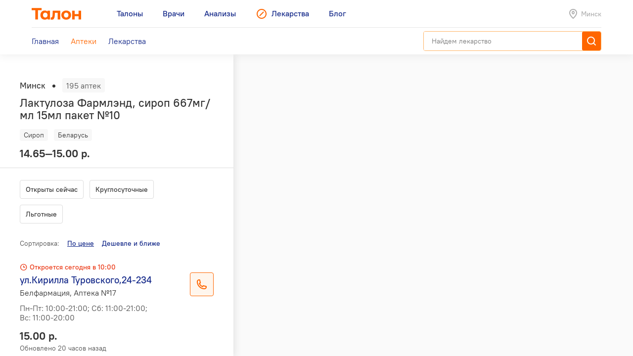

--- FILE ---
content_type: text/html; charset=utf-8
request_url: https://leki.talon.by/apteki?product=4269&view=list&page=8
body_size: 23985
content:
<!DOCTYPE html>
<html>
<head>
  <meta charset="utf-8" />
  <meta name="viewport" content="width=device-width, initial-scale=1, maximum-scale=1, user-scalable=0" />
  <link rel="shortcut icon" href="/favicon.ico" type="image/x-icon" />
  <meta name="yandex-verification" content="4488a27266b13c5e" />
<meta name="google-site-verification" content="wG9QKPdAzFVnDcglmtSQNBByvo0Mwqup8Bb_bjJn19I" />  <link rel="canonical" href="https://leki.talon.by/apteki?product=4269&amp;view=list&amp;sort_by=price">  <title>Аптеки сети «Белфармация» в Минске - Leki</title>
<meta name="description" content="Список и карта аптек сети «Белфармация» в Минске." />
<meta name="keywords" content="аптека, белфармация" />
<meta property="og:type" content="website" />
<meta property="og:url" content="https://leki.talon.by/apteki?product=4269&amp;view=list&amp;page=8" />
<meta property="og:title" content="Аптеки сети «Белфармация» в Минске - Leki" />
<meta property="og:description" content="Список и карта аптек сети «Белфармация» в Минске." />

  <link rel="stylesheet" type="text/css" href="/App/Web/Assets/css/app.css?4bcf7d9cc6c9f7dbb007c7aa438da6c1e25ad0191392613244f35de2f616c43b" />
<script nomodule type="text/javascript" src="/Kits/Assets/Webtools/js/webtools-legacy.js?cb2f551b0cc679698c3481eb7d6f394b2f64e306"></script>
<script type="text/javascript" src="/Kits/Assets/Webtools/js/webtools-es5.js?1f1e460a23a95dc75e3e902927d2a2c6cce7fb80"></script>
<script type="text/javascript" src="/App/Web/Assets/js/app.js?43838b902148ca2b0665e97bab1a7f51de30a313"></script>
  <link rel="preload" href="/App/Web/Assets/i/map-pin.png" as="image" />
<link rel="preload" href="/App/Web/Assets/i/map-pin-2x.png" as="image" />
<link rel="preload" href="/App/Web/Assets/i/map-pin-hover.png" as="image" />
<link rel="preload" href="/App/Web/Assets/i/map-pin-hover-2x.png" as="image" />
<link rel="preload" href="/App/Web/Assets/i/map-pin-active.png" as="image" />
<link rel="preload" href="/App/Web/Assets/i/map-pin-active-2x.png" as="image" />
<link rel="preload" href="/App/Web/Assets/i/map-pin-active-hover.png" as="image" />
<link rel="preload" href="/App/Web/Assets/i/map-pin-active-hover-2x.png" as="image" />
<link rel="preload" href="/App/Web/Assets/i/user-marker.png" as="image" />
  <script type="text/javascript">
    window.isApp = false;

          GeoPosition.defaultOptions.guideUrl = 'https://leki.talon.by/about#geo';
      </script>
</head>
<body class="">

<header class="site-header">
  <div class="large-display">
    <div class="site-header-large-bar">
      <div class="page-content">
        <div class="site-header-row">
          <a class="site-header-row-left site-header-logo" href="https://talon.by">
            <img src="/App/Web/Assets/i/talon-logo.png" srcset="/App/Web/Assets/i/talon-logo-2x.png 2x" width="100" height="24" alt="Талон" />
          </a>
          <nav class="site-header-row-main site-header-nav site-header-nav-primary">
            <div class="site-header-nav-items">
              <!--
             --><a href="https://talon.by" class="site-header-nav-item">
                                    <span class="site-header-nav-item-text">Талоны</span>
                </a><!--
           --><!--
             --><a href="https://doc.talon.by" class="site-header-nav-item">
                                    <span class="site-header-nav-item-text">Врачи</span>
                </a><!--
           --><!--
             --><a href="https://test.talon.by" class="site-header-nav-item">
                                    <span class="site-header-nav-item-text">Анализы</span>
                </a><!--
           --><!--
             --><a href="/" class="site-header-nav-item site-header-nav-item-selected">
                                      <span class="site-header-nav-item-icon"><span class="site-icon site-icon-pr-leki"></span></span>
                                    <span class="site-header-nav-item-text">Лекарства</span>
                </a><!--
           --><!--
             --><a href="https://blog.talon.by" class="site-header-nav-item">
                                    <span class="site-header-nav-item-text">Блог</span>
                </a><!--
           -->            </div>
          </nav>
          <div class="site-header-row-right site-header-extra">
            <div class="location-placeholder">
              <div class="location-placeholder-body">Минск</div>
            </div>
          </div>
        </div>
        <div class="site-header-row">
          <div class="site-header-row-main site-header-nav site-header-nav-secondary">
            <div class="site-header-nav-items">
              <!--
             --><a href="/" class="site-header-nav-item">
                  <span class="site-header-nav-item-text">Главная</span>
                </a><!--
           --><!--
             --><a href="/apteki" class="site-header-nav-item site-header-nav-item-selected">
                  <span class="site-header-nav-item-text">Аптеки</span>
                </a><!--
           --><!--
             --><a href="/lekarstva" class="site-header-nav-item">
                  <span class="site-header-nav-item-text">Лекарства</span>
                </a><!--
           -->            </div>
          </div>
          <div class="site-header-row-right">
                          <div class="search-container">
                <div class="search-ui"
  data-search-ui="/lekarstva/search/suggest"
  data-search-ui-text-limit="2"
  data-search-ui-lookup-url="/lekarstva/lookup">

  <form method="get" action="/lekarstva/search">

    <div class="search-ui-body">

      <div class="search-bar">
        <div class="search-bar-back-action"></div>
        <div class="search-bar-control">
          <input type="text" name="q" required minlength="2" class="search-bar-control-input" placeholder="Найдем лекарство" autocomplete="off" />
          <span class="search-bar-control-reset-action"></span>
          <span class="search-bar-control-search-action"><span class="search-bar-control-action-text">Найти</span></span>
        </div>
      </div>

      <div class="search-message"></div>

      <div class="search-suggestions">
        <div class="search-suggestions-items"></div>
      </div>

    </div>

  </form>

</div>              </div>
                      </div>
        </div>
      </div>
    </div>
  </div>

  <div class="small-display">
    <div class="site-header-bar">
      <div class="site-header-row">
        <div class="site-header-row-left">
          <div class="site-header-menu-btn" data-menu="site-header-menu-open"></div>
        </div>
        <div class="site-header-row-main" data-menu-action="close">
          <a class="site-header-row-left site-header-logo" href="https://talon.by">
            <img src="/App/Web/Assets/i/talon-logo.png" srcset="/App/Web/Assets/i/talon-logo-2x.png 2x" width="100" height="24" alt="Талон" />
          </a>
        </div>
        <div class="site-header-row-right" data-menu-action="close">
          <div class="site-header-actions">
            <div class="site-header-action site-header-search-btn">
                                            <div class="search-container">
                  <div class="search-ui"
  data-search-ui="/lekarstva/search/suggest"
  data-search-ui-text-limit="2"
  data-search-ui-lookup-url="/lekarstva/lookup">

  <form method="get" action="/lekarstva/search">

    <div class="search-ui-body">

      <div class="search-bar">
        <div class="search-bar-back-action"></div>
        <div class="search-bar-control">
          <input type="text" name="q" required minlength="2" class="search-bar-control-input" placeholder="Найдем лекарство" autocomplete="off" />
          <span class="search-bar-control-reset-action"></span>
          <span class="search-bar-control-search-action"><span class="search-bar-control-action-text">Найти</span></span>
        </div>
      </div>

      <div class="search-message"></div>

      <div class="search-suggestions">
        <div class="search-suggestions-items"></div>
      </div>

    </div>

  </form>

</div>                </div>
                          </div>
            <div class="site-header-action site-header-location-btn">
              <div class="site-icon site-icon-24 site-icon-pin"></div>
            </div>
          </div>
        </div>
      </div>
    </div>
    <div class="site-header-menu">
      <nav class="site-header-nav">
        <div class="site-header-nav-items">
          <!--
         --><div class="site-header-nav-item">
              <a href="https://talon.by" class="site-header-nav-item-body">
                                <span class="site-header-nav-item-text">Талоны</span>
              </a>
                          </div><!--
       --><!--
         --><div class="site-header-nav-item">
              <a href="https://doc.talon.by" class="site-header-nav-item-body">
                                <span class="site-header-nav-item-text">Врачи</span>
              </a>
                          </div><!--
       --><!--
         --><div class="site-header-nav-item">
              <a href="https://test.talon.by" class="site-header-nav-item-body">
                                <span class="site-header-nav-item-text">Анализы</span>
              </a>
                          </div><!--
       --><!--
         --><div class="site-header-nav-item site-header-nav-item-selected">
              <a href="/" class="site-header-nav-item-body">
                                  <span class="site-header-nav-item-icon"><span class="site-icon site-icon-pr-leki"></span></span>
                                <span class="site-header-nav-item-text">Лекарства</span>
              </a>
                              <div class="site-header-nav-item-subitems">
                  <!--
                 --><a href="/" class="site-header-nav-subitem">
                      <span class="site-header-nav-subitem-text">Главная</span>
                    </a><!--
               --><!--
                 --><a href="/apteki" class="site-header-nav-subitem site-header-nav-subitem-selected">
                      <span class="site-header-nav-subitem-text">Аптеки</span>
                    </a><!--
               --><!--
                 --><a href="/lekarstva" class="site-header-nav-subitem">
                      <span class="site-header-nav-subitem-text">Лекарства</span>
                    </a><!--
               -->                </div>
                          </div><!--
       --><!--
         --><div class="site-header-nav-item">
              <a href="https://blog.talon.by" class="site-header-nav-item-body">
                                <span class="site-header-nav-item-text">Блог</span>
              </a>
                          </div><!--
       -->        </div>
      </nav>
    </div>
  </div>
</header>

<div class="page">
	<div class="page-content">
		<div class="pharmacies-layout pharmacies-layout-mode-list"
  data-pharmacies
  data-quick-links=".pharmacy-items-body"
  data-quick-links-scroll-target=".pharmacies-panel"
  data-quick-links-replace="no"
  data-mirror-forms=".pharmacy-filterbar">
  <aside class="pharmacies-panel">
    <div class="pharmacies-list-box">
              <div class="pharmacies-product-header">
          <div class="pharmacies-totalbar">
            <div class="pharmacies-totalbar-label">Минск</div><span class="pharmacies-totalbar-sep"></span><span class="pharmacies-totalbar-count" data-pharmacies-total-count>195 аптек</span>
          </div>
          <div class="pharmacies-product-header-summary">
            <h1 class="product-title">
              Лактулоза Фармлэнд, сироп 667мг/мл 15мл пакет №10            </h1>
            <div class="product-labels">
              <div class="product-labels-list">
                <!--
             --><span class="product-label product-label-type">Сироп</span><!--
             --><!--
               --><span class="product-label product-label-country">Беларусь</span><!--
             -->              </div>
            </div>
            <div class="product-price-info">
              <div class="product-price">
                14.65—15.00 р.              </div>
            </div>
          </div>
        </div>
        <div data-sticky="is-pinned" class="pinned pinned-top x-small-only">
          <div class="pinned-header">
            <div class="product-pinned-summary">
              <div class="product-pinned-summary-name">
                Лактулоза Фармлэнд, сироп 667мг/мл 15мл пакет №10              </div>
              <div class="product-pinned-summary-company">
                Фармлэнд, Беларусь              </div>
            </div>
          </div>
        </div>
            <div class="pharmacy-filterbar pharmacy-filterbar-list">
        <form action="/apteki" method="get">
  <input type="hidden" name="product" value="4269" />
  <input type="hidden" name="view" value="list" />
  <div class="filter-items"><div data-tap-to-view="data-tap-to-view" class="filter-item"><input data-quick-link="data-quick-link" type="checkbox" id="filter-currently" name="filter[currently]" value="1" /><label for="filter-currently">
  Открыты сейчас
</label></div><div data-tap-to-view="data-tap-to-view" class="filter-item"><input data-quick-link="data-quick-link" type="checkbox" id="filter-always_on" name="filter[always_on]" value="1" /><label for="filter-always_on">
  Круглосуточные
</label></div><div data-tap-to-view="data-tap-to-view" class="filter-item"><input data-quick-link="data-quick-link" type="checkbox" id="filter-types-1" name="filter[types][1]" value="1" /><label for="filter-types-1">
  Льготные
</label></div></div>
</form>      </div>
      <div class="pharmacy-items-body">
        <div class="pharmacy-sortbar">
  <span class="pharmacy-sortbar-label">Сортировка:</span><span class="sortbar"><span class="sort-item sort-item-sorted sort-item-sorted-asc"><a href="/apteki?product=4269&amp;view=list&amp;sort_by=price" data-quick-link="data-quick-link" class="sort-link">По цене</a></span><span class="sort-item"><a href="/apteki?product=4269&amp;view=list&amp;sort_by=price-geo" data-gps-url="gps" data-quick-link="data-quick-link" class="sort-link hidden">Дешевле и ближе</a></span></span></div>
<div class="pharmacy-list">
  <div class="items">
                  <div class="item" data-pharmacies-item="118" data-pharmacies-show-on-map>
          <div class="pharmacy-summary">
            <div class="pharmacy-header">
                                          <span class="pharmacy-header-item pharmacy-schedule-today pharmacy-schedule-today-red">
                Откроется сегодня в 10:00              </span>
            </div>
            <div class="h-layout h-layout-vtop">
              <div class="h-layout-fluid">
                <div class="auto-layout-2-column">
                  <div class="auto-layout-column">
                    <div class="pharmacy-title">
                      ул.Кирилла Туровского,24-234                    </div>
                    <div class="pharmacy-subtitle">
                      Белфармация, Аптека №17                    </div>
                  </div>
                  <div class="auto-layout-column">
                    <div class="pharmacy-schedule">
                      <p>Пн-Пт: 10:00-21:00; Сб: 11:00-21:00; Вс: 11:00-20:00</p>
                      <p></p>
                    </div>
                  </div>
                </div>
              </div>
              <div class="h-layout-fixed">
                                  <div class="phone-btn" data-phone-details="{&quot;name&quot;:&quot;Белфармация, Аптека №17&quot;,&quot;address&quot;:&quot;ул.Кирилла Туровского,24-234&quot;,&quot;schedule&quot;:&quot;Пн-Пт: 10:00-21:00; Сб: 11:00-21:00; Вс: 11:00-20:00&quot;,&quot;phones&quot;:[{&quot;phone&quot;:&quot;+375 (17) 378-01-17&quot;,&quot;url&quot;:&quot;tel:+375173780117&quot;,&quot;note&quot;:null}]}"></div>
                              </div>
            </div>
                          <div class="pharmacy-product-info">
                <div class="pharmacy-product-price">
                  15.00 р.                </div>
                <div class="pharmacy-product-timestamp">
                                      Обновлено 20 часов назад                                  </div>
              </div>
                      </div>
        </div>
              <div class="item" data-pharmacies-item="119" data-pharmacies-show-on-map>
          <div class="pharmacy-summary">
            <div class="pharmacy-header">
                                          <span class="pharmacy-header-item pharmacy-schedule-today pharmacy-schedule-today-green">
                Круглосуточно              </span>
            </div>
            <div class="h-layout h-layout-vtop">
              <div class="h-layout-fluid">
                <div class="auto-layout-2-column">
                  <div class="auto-layout-column">
                    <div class="pharmacy-title">
                      пр-т Независимости,87 - 4Н                    </div>
                    <div class="pharmacy-subtitle">
                      Белфармация, Аптека №32                    </div>
                  </div>
                  <div class="auto-layout-column">
                    <div class="pharmacy-schedule">
                      <p>Круглосуточно</p>
                      <p></p>
                    </div>
                  </div>
                </div>
              </div>
              <div class="h-layout-fixed">
                                  <div class="phone-btn" data-phone-details="{&quot;name&quot;:&quot;Белфармация, Аптека №32&quot;,&quot;address&quot;:&quot;пр-т Независимости,87 - 4Н&quot;,&quot;schedule&quot;:&quot;Круглосуточно&quot;,&quot;phones&quot;:[{&quot;phone&quot;:&quot;+375 (17) 358-05-31&quot;,&quot;url&quot;:&quot;tel:+375173580531&quot;,&quot;note&quot;:null},{&quot;phone&quot;:&quot;+375 (17) 324-07-03&quot;,&quot;url&quot;:&quot;tel:+375173240703&quot;,&quot;note&quot;:null}]}"></div>
                              </div>
            </div>
                          <div class="pharmacy-product-info">
                <div class="pharmacy-product-price">
                  15.00 р.                </div>
                <div class="pharmacy-product-timestamp">
                                      Обновлено 20 часов назад                                  </div>
              </div>
                      </div>
        </div>
              <div class="item" data-pharmacies-item="122" data-pharmacies-show-on-map>
          <div class="pharmacy-summary">
            <div class="pharmacy-header">
                                          <span class="pharmacy-header-item pharmacy-schedule-today pharmacy-schedule-today-red">
                Откроется сегодня в 08:00              </span>
            </div>
            <div class="h-layout h-layout-vtop">
              <div class="h-layout-fluid">
                <div class="auto-layout-2-column">
                  <div class="auto-layout-column">
                    <div class="pharmacy-title">
                      ул.Кнорина,6, пом. 2Н                    </div>
                    <div class="pharmacy-subtitle">
                      Белфармация, Аптека №37                    </div>
                  </div>
                  <div class="auto-layout-column">
                    <div class="pharmacy-schedule">
                      <p>Пн-Пт: 08:00-21:00; Сб: 09:00-17:00</p>
                      <p></p>
                    </div>
                  </div>
                </div>
              </div>
              <div class="h-layout-fixed">
                                  <div class="phone-btn" data-phone-details="{&quot;name&quot;:&quot;Белфармация, Аптека №37&quot;,&quot;address&quot;:&quot;ул.Кнорина,6, пом. 2Н&quot;,&quot;schedule&quot;:&quot;Пн-Пт: 08:00-21:00; Сб: 09:00-17:00&quot;,&quot;phones&quot;:[{&quot;phone&quot;:&quot;+375 (17) 258-06-91&quot;,&quot;url&quot;:&quot;tel:+375172580691&quot;,&quot;note&quot;:null},{&quot;phone&quot;:&quot;+375 (17) 249-22-52&quot;,&quot;url&quot;:&quot;tel:+375172492252&quot;,&quot;note&quot;:null}]}"></div>
                              </div>
            </div>
                          <div class="pharmacy-product-info">
                <div class="pharmacy-product-price">
                  15.00 р.                </div>
                <div class="pharmacy-product-timestamp">
                                      Обновлено 20 часов назад                                  </div>
              </div>
                      </div>
        </div>
              <div class="item" data-pharmacies-item="123" data-pharmacies-show-on-map>
          <div class="pharmacy-summary">
            <div class="pharmacy-header">
                                          <span class="pharmacy-header-item pharmacy-schedule-today pharmacy-schedule-today-red">
                Откроется сегодня в 09:00              </span>
            </div>
            <div class="h-layout h-layout-vtop">
              <div class="h-layout-fluid">
                <div class="auto-layout-2-column">
                  <div class="auto-layout-column">
                    <div class="pharmacy-title">
                      ул. Фогеля, 1В-232                    </div>
                    <div class="pharmacy-subtitle">
                      Белфармация, Аптека №37                    </div>
                  </div>
                  <div class="auto-layout-column">
                    <div class="pharmacy-schedule">
                      <p>Пн-Пт: 09:00-21:00; Сб-Вс: 10:00-18:00</p>
                      <p></p>
                    </div>
                  </div>
                </div>
              </div>
              <div class="h-layout-fixed">
                                  <div class="phone-btn" data-phone-details="{&quot;name&quot;:&quot;Белфармация, Аптека №37&quot;,&quot;address&quot;:&quot;ул. Фогеля, 1В-232&quot;,&quot;schedule&quot;:&quot;Пн-Пт: 09:00-21:00; Сб-Вс: 10:00-18:00&quot;,&quot;phones&quot;:[{&quot;phone&quot;:&quot;+375 (17) 227-36-45&quot;,&quot;url&quot;:&quot;tel:+375172273645&quot;,&quot;note&quot;:null}]}"></div>
                              </div>
            </div>
                          <div class="pharmacy-product-info">
                <div class="pharmacy-product-price">
                  15.00 р.                </div>
                <div class="pharmacy-product-timestamp">
                                      Обновлено 20 часов назад                                  </div>
              </div>
                      </div>
        </div>
              <div class="item" data-pharmacies-item="124" data-pharmacies-show-on-map>
          <div class="pharmacy-summary">
            <div class="pharmacy-header">
                                          <span class="pharmacy-header-item pharmacy-schedule-today pharmacy-schedule-today-red">
                Откроется сегодня в 08:00              </span>
            </div>
            <div class="h-layout h-layout-vtop">
              <div class="h-layout-fluid">
                <div class="auto-layout-2-column">
                  <div class="auto-layout-column">
                    <div class="pharmacy-title">
                      пр-т Независимости,64 (1-я гор. клиническая больница терапевт-ий корпус №1)                    </div>
                    <div class="pharmacy-subtitle">
                      Белфармация, Аптека №47                    </div>
                  </div>
                  <div class="auto-layout-column">
                    <div class="pharmacy-schedule">
                      <p>Пн-Пт: 08:00-19:00; Сб: 09:00-17:00</p>
                      <p></p>
                    </div>
                  </div>
                </div>
              </div>
              <div class="h-layout-fixed">
                                  <div class="phone-btn" data-phone-details="{&quot;name&quot;:&quot;Белфармация, Аптека №47&quot;,&quot;address&quot;:&quot;пр-т Независимости,64 (1-я гор. клиническая больница терапевт-ий корпус №1)&quot;,&quot;schedule&quot;:&quot;Пн-Пт: 08:00-19:00; Сб: 09:00-17:00&quot;,&quot;phones&quot;:[{&quot;phone&quot;:&quot;+375 (17) 377-43-38&quot;,&quot;url&quot;:&quot;tel:+375173774338&quot;,&quot;note&quot;:null}]}"></div>
                              </div>
            </div>
                          <div class="pharmacy-product-info">
                <div class="pharmacy-product-price">
                  15.00 р.                </div>
                <div class="pharmacy-product-timestamp">
                                      Обновлено 20 часов назад                                  </div>
              </div>
                      </div>
        </div>
              <div class="item" data-pharmacies-item="125" data-pharmacies-show-on-map>
          <div class="pharmacy-summary">
            <div class="pharmacy-header">
                                          <span class="pharmacy-header-item pharmacy-schedule-today pharmacy-schedule-today-red">
                Откроется сегодня в 08:00              </span>
            </div>
            <div class="h-layout h-layout-vtop">
              <div class="h-layout-fluid">
                <div class="auto-layout-2-column">
                  <div class="auto-layout-column">
                    <div class="pharmacy-title">
                      ул.Калиновского,55В                    </div>
                    <div class="pharmacy-subtitle">
                      Белфармация, Аптека №55                    </div>
                  </div>
                  <div class="auto-layout-column">
                    <div class="pharmacy-schedule">
                      <p>Пн-Пт: 08:00-21:00; Сб: 09:00-17:00</p>
                      <p>Сандень: 1-й четверг месяца</p>
                    </div>
                  </div>
                </div>
              </div>
              <div class="h-layout-fixed">
                                  <div class="phone-btn" data-phone-details="{&quot;name&quot;:&quot;Белфармация, Аптека №55&quot;,&quot;address&quot;:&quot;ул.Калиновского,55В&quot;,&quot;schedule&quot;:&quot;Пн-Пт: 08:00-21:00; Сб: 09:00-17:00&quot;,&quot;phones&quot;:[{&quot;phone&quot;:&quot;+375 (17) 354-45-41&quot;,&quot;url&quot;:&quot;tel:+375173544541&quot;,&quot;note&quot;:null},{&quot;phone&quot;:&quot;+375 (17) 352-90-42&quot;,&quot;url&quot;:&quot;tel:+375173529042&quot;,&quot;note&quot;:null}]}"></div>
                              </div>
            </div>
                          <div class="pharmacy-product-info">
                <div class="pharmacy-product-price">
                  15.00 р.                </div>
                <div class="pharmacy-product-timestamp">
                                      Обновлено 20 часов назад                                  </div>
              </div>
                      </div>
        </div>
              <div class="item" data-pharmacies-item="126" data-pharmacies-show-on-map>
          <div class="pharmacy-summary">
            <div class="pharmacy-header">
                                          <span class="pharmacy-header-item pharmacy-schedule-today pharmacy-schedule-today-red">
                Откроется сегодня в 07:30              </span>
            </div>
            <div class="h-layout h-layout-vtop">
              <div class="h-layout-fluid">
                <div class="auto-layout-2-column">
                  <div class="auto-layout-column">
                    <div class="pharmacy-title">
                      ул.Карбышева,1                    </div>
                    <div class="pharmacy-subtitle">
                      Белфармация, Аптека №55                    </div>
                  </div>
                  <div class="auto-layout-column">
                    <div class="pharmacy-schedule">
                      <p>Пн-Пт: 07:30-18:00</p>
                      <p>Сандень: 1-й вторник месяца</p>
                    </div>
                  </div>
                </div>
              </div>
              <div class="h-layout-fixed">
                                  <div class="phone-btn" data-phone-details="{&quot;name&quot;:&quot;Белфармация, Аптека №55&quot;,&quot;address&quot;:&quot;ул.Карбышева,1&quot;,&quot;schedule&quot;:&quot;Пн-Пт: 07:30-18:00&quot;,&quot;phones&quot;:[{&quot;phone&quot;:&quot;+375 (17) 358-06-09&quot;,&quot;url&quot;:&quot;tel:+375173580609&quot;,&quot;note&quot;:null}]}"></div>
                              </div>
            </div>
                          <div class="pharmacy-product-info">
                <div class="pharmacy-product-price">
                  15.00 р.                </div>
                <div class="pharmacy-product-timestamp">
                                      Обновлено 20 часов назад                                  </div>
              </div>
                      </div>
        </div>
              <div class="item" data-pharmacies-item="127" data-pharmacies-show-on-map>
          <div class="pharmacy-summary">
            <div class="pharmacy-header">
                                          <span class="pharmacy-header-item pharmacy-schedule-today pharmacy-schedule-today-red">
                Откроется сегодня в 08:00              </span>
            </div>
            <div class="h-layout h-layout-vtop">
              <div class="h-layout-fluid">
                <div class="auto-layout-2-column">
                  <div class="auto-layout-column">
                    <div class="pharmacy-title">
                      ул.Макаенка, 17 (Республ-ий ц-р медицинской реабилитации и бальнеолечения)                    </div>
                    <div class="pharmacy-subtitle">
                      Белфармация, Аптека №61                    </div>
                  </div>
                  <div class="auto-layout-column">
                    <div class="pharmacy-schedule">
                      <p>Пн-Пт: 08:00-20:00; Сб: 08:00-15:00</p>
                      <p></p>
                    </div>
                  </div>
                </div>
              </div>
              <div class="h-layout-fixed">
                                  <div class="phone-btn" data-phone-details="{&quot;name&quot;:&quot;Белфармация, Аптека №61&quot;,&quot;address&quot;:&quot;ул.Макаенка, 17 (Республ-ий ц-р медицинской реабилитации и бальнеолечения)&quot;,&quot;schedule&quot;:&quot;Пн-Пт: 08:00-20:00; Сб: 08:00-15:00&quot;,&quot;phones&quot;:[{&quot;phone&quot;:&quot;+375 (17) 272-02-92&quot;,&quot;url&quot;:&quot;tel:+375172720292&quot;,&quot;note&quot;:null}]}"></div>
                              </div>
            </div>
                          <div class="pharmacy-product-info">
                <div class="pharmacy-product-price">
                  15.00 р.                </div>
                <div class="pharmacy-product-timestamp">
                                      Обновлено 20 часов назад                                  </div>
              </div>
                      </div>
        </div>
              <div class="item" data-pharmacies-item="128" data-pharmacies-show-on-map>
          <div class="pharmacy-summary">
            <div class="pharmacy-header">
                                          <span class="pharmacy-header-item pharmacy-schedule-today pharmacy-schedule-today-red">
                Откроется сегодня в 07:30              </span>
            </div>
            <div class="h-layout h-layout-vtop">
              <div class="h-layout-fluid">
                <div class="auto-layout-2-column">
                  <div class="auto-layout-column">
                    <div class="pharmacy-title">
                      ул. Макаенка,13                    </div>
                    <div class="pharmacy-subtitle">
                      Белфармация, Аптека №61                    </div>
                  </div>
                  <div class="auto-layout-column">
                    <div class="pharmacy-schedule">
                      <p>Пн-Пт: 07:30-17:00</p>
                      <p>Сандень: 2-я среда месяца</p>
                    </div>
                  </div>
                </div>
              </div>
              <div class="h-layout-fixed">
                                  <div class="phone-btn" data-phone-details="{&quot;name&quot;:&quot;Белфармация, Аптека №61&quot;,&quot;address&quot;:&quot;ул. Макаенка,13&quot;,&quot;schedule&quot;:&quot;Пн-Пт: 07:30-17:00&quot;,&quot;phones&quot;:[{&quot;phone&quot;:&quot;+375 (17) 272-82-33&quot;,&quot;url&quot;:&quot;tel:+375172728233&quot;,&quot;note&quot;:null}]}"></div>
                              </div>
            </div>
                          <div class="pharmacy-product-info">
                <div class="pharmacy-product-price">
                  15.00 р.                </div>
                <div class="pharmacy-product-timestamp">
                                      Обновлено 20 часов назад                                  </div>
              </div>
                      </div>
        </div>
              <div class="item" data-pharmacies-item="129" data-pharmacies-show-on-map>
          <div class="pharmacy-summary">
            <div class="pharmacy-header">
                                          <span class="pharmacy-header-item pharmacy-schedule-today pharmacy-schedule-today-red">
                Откроется сегодня в 08:00              </span>
            </div>
            <div class="h-layout h-layout-vtop">
              <div class="h-layout-fluid">
                <div class="auto-layout-2-column">
                  <div class="auto-layout-column">
                    <div class="pharmacy-title">
                      ул.Руссиянова,9-2, 9-6 (пом. 6-4, 6-5)                    </div>
                    <div class="pharmacy-subtitle">
                      Белфармация, Аптека №110                    </div>
                  </div>
                  <div class="auto-layout-column">
                    <div class="pharmacy-schedule">
                      <p>Пн-Пт: 08:00-21:00; Сб: 09:00-20:00; Вс: 09:00-17:00</p>
                      <p></p>
                    </div>
                  </div>
                </div>
              </div>
              <div class="h-layout-fixed">
                                  <div class="phone-btn" data-phone-details="{&quot;name&quot;:&quot;Белфармация, Аптека №110&quot;,&quot;address&quot;:&quot;ул.Руссиянова,9-2, 9-6 (пом. 6-4, 6-5)&quot;,&quot;schedule&quot;:&quot;Пн-Пт: 08:00-21:00; Сб: 09:00-20:00; Вс: 09:00-17:00&quot;,&quot;phones&quot;:[{&quot;phone&quot;:&quot;+375 (17) 282-87-21&quot;,&quot;url&quot;:&quot;tel:+375172828721&quot;,&quot;note&quot;:null},{&quot;phone&quot;:&quot;+375 (17) 338-21-11&quot;,&quot;url&quot;:&quot;tel:+375173382111&quot;,&quot;note&quot;:null},{&quot;phone&quot;:&quot;+375 (17) 374-23-64&quot;,&quot;url&quot;:&quot;tel:+375173742364&quot;,&quot;note&quot;:null}]}"></div>
                              </div>
            </div>
                          <div class="pharmacy-product-info">
                <div class="pharmacy-product-price">
                  15.00 р.                </div>
                <div class="pharmacy-product-timestamp">
                                      Обновлено 20 часов назад                                  </div>
              </div>
                      </div>
        </div>
              <div class="item" data-pharmacies-item="130" data-pharmacies-show-on-map>
          <div class="pharmacy-summary">
            <div class="pharmacy-header">
                                          <span class="pharmacy-header-item pharmacy-schedule-today pharmacy-schedule-today-red">
                Откроется сегодня в 09:00              </span>
            </div>
            <div class="h-layout h-layout-vtop">
              <div class="h-layout-fluid">
                <div class="auto-layout-2-column">
                  <div class="auto-layout-column">
                    <div class="pharmacy-title">
                      ул.Никифорова,51                    </div>
                    <div class="pharmacy-subtitle">
                      Белфармация, Аптека №110                    </div>
                  </div>
                  <div class="auto-layout-column">
                    <div class="pharmacy-schedule">
                      <p>Пн-Пт: 09:00-21:00; Сб: 09:00-20:00; Вс: 10:00-18:00</p>
                      <p></p>
                    </div>
                  </div>
                </div>
              </div>
              <div class="h-layout-fixed">
                                  <div class="phone-btn" data-phone-details="{&quot;name&quot;:&quot;Белфармация, Аптека №110&quot;,&quot;address&quot;:&quot;ул.Никифорова,51&quot;,&quot;schedule&quot;:&quot;Пн-Пт: 09:00-21:00; Сб: 09:00-20:00; Вс: 10:00-18:00&quot;,&quot;phones&quot;:[{&quot;phone&quot;:&quot;+375 (17) 344-31-83&quot;,&quot;url&quot;:&quot;tel:+375173443183&quot;,&quot;note&quot;:null}]}"></div>
                              </div>
            </div>
                          <div class="pharmacy-product-info">
                <div class="pharmacy-product-price">
                  15.00 р.                </div>
                <div class="pharmacy-product-timestamp">
                                      Обновлено 20 часов назад                                  </div>
              </div>
                      </div>
        </div>
              <div class="item" data-pharmacies-item="132" data-pharmacies-show-on-map>
          <div class="pharmacy-summary">
            <div class="pharmacy-header">
                                          <span class="pharmacy-header-item pharmacy-schedule-today pharmacy-schedule-today-red">
                Откроется сегодня в 08:00              </span>
            </div>
            <div class="h-layout h-layout-vtop">
              <div class="h-layout-fluid">
                <div class="auto-layout-2-column">
                  <div class="auto-layout-column">
                    <div class="pharmacy-title">
                      ул.Никифорова,3 (УЗ 8-я городская п-ка)                    </div>
                    <div class="pharmacy-subtitle">
                      Белфармация, Аптека №110                    </div>
                  </div>
                  <div class="auto-layout-column">
                    <div class="pharmacy-schedule">
                      <p>Пн-Пт: 08:00-20:00</p>
                      <p></p>
                    </div>
                  </div>
                </div>
              </div>
              <div class="h-layout-fixed">
                                  <div class="phone-btn" data-phone-details="{&quot;name&quot;:&quot;Белфармация, Аптека №110&quot;,&quot;address&quot;:&quot;ул.Никифорова,3 (УЗ 8-я городская п-ка)&quot;,&quot;schedule&quot;:&quot;Пн-Пт: 08:00-20:00&quot;,&quot;phones&quot;:[{&quot;phone&quot;:&quot;+375 (17) 317-37-13&quot;,&quot;url&quot;:&quot;tel:+375173173713&quot;,&quot;note&quot;:null}]}"></div>
                              </div>
            </div>
                          <div class="pharmacy-product-info">
                <div class="pharmacy-product-price">
                  15.00 р.                </div>
                <div class="pharmacy-product-timestamp">
                                      Обновлено 20 часов назад                                  </div>
              </div>
                      </div>
        </div>
              <div class="item" data-pharmacies-item="134" data-pharmacies-show-on-map>
          <div class="pharmacy-summary">
            <div class="pharmacy-header">
                                          <span class="pharmacy-header-item pharmacy-schedule-today pharmacy-schedule-today-red">
                Откроется сегодня в 08:00              </span>
            </div>
            <div class="h-layout h-layout-vtop">
              <div class="h-layout-fluid">
                <div class="auto-layout-2-column">
                  <div class="auto-layout-column">
                    <div class="pharmacy-title">
                      ул.Гинтовта,14-3                    </div>
                    <div class="pharmacy-subtitle">
                      Белфармация, Аптека №112                    </div>
                  </div>
                  <div class="auto-layout-column">
                    <div class="pharmacy-schedule">
                      <p>Пн-Пт: 08:00-21:00; Сб: 09:00-19:00; Вс: 10:00-18:00</p>
                      <p></p>
                    </div>
                  </div>
                </div>
              </div>
              <div class="h-layout-fixed">
                                  <div class="phone-btn" data-phone-details="{&quot;name&quot;:&quot;Белфармация, Аптека №112&quot;,&quot;address&quot;:&quot;ул.Гинтовта,14-3&quot;,&quot;schedule&quot;:&quot;Пн-Пт: 08:00-21:00; Сб: 09:00-19:00; Вс: 10:00-18:00&quot;,&quot;phones&quot;:[{&quot;phone&quot;:&quot;+375 (17) 357-76-99&quot;,&quot;url&quot;:&quot;tel:+375173577699&quot;,&quot;note&quot;:null},{&quot;phone&quot;:&quot;+375 (17) 373-32-86&quot;,&quot;url&quot;:&quot;tel:+375173733286&quot;,&quot;note&quot;:null}]}"></div>
                              </div>
            </div>
                          <div class="pharmacy-product-info">
                <div class="pharmacy-product-price">
                  15.00 р.                </div>
                <div class="pharmacy-product-timestamp">
                                      Обновлено 20 часов назад                                  </div>
              </div>
                      </div>
        </div>
              <div class="item" data-pharmacies-item="136" data-pharmacies-show-on-map>
          <div class="pharmacy-summary">
            <div class="pharmacy-header">
                                          <span class="pharmacy-header-item pharmacy-schedule-today pharmacy-schedule-today-red">
                Откроется сегодня в 10:00              </span>
            </div>
            <div class="h-layout h-layout-vtop">
              <div class="h-layout-fluid">
                <div class="auto-layout-2-column">
                  <div class="auto-layout-column">
                    <div class="pharmacy-title">
                      ул.Героев 120-й дивизии,21                    </div>
                    <div class="pharmacy-subtitle">
                      Белфармация, Аптека №112                    </div>
                  </div>
                  <div class="auto-layout-column">
                    <div class="pharmacy-schedule">
                      <p>Пн-Пт: 10:00-21:00; Сб: 10:00-19:00; Вс: 10:00-18:00</p>
                      <p></p>
                    </div>
                  </div>
                </div>
              </div>
              <div class="h-layout-fixed">
                                  <div class="phone-btn" data-phone-details="{&quot;name&quot;:&quot;Белфармация, Аптека №112&quot;,&quot;address&quot;:&quot;ул.Героев 120-й дивизии,21&quot;,&quot;schedule&quot;:&quot;Пн-Пт: 10:00-21:00; Сб: 10:00-19:00; Вс: 10:00-18:00&quot;,&quot;phones&quot;:[{&quot;phone&quot;:&quot;+375 (17) 242-73-10&quot;,&quot;url&quot;:&quot;tel:+375172427310&quot;,&quot;note&quot;:null}]}"></div>
                              </div>
            </div>
                          <div class="pharmacy-product-info">
                <div class="pharmacy-product-price">
                  15.00 р.                </div>
                <div class="pharmacy-product-timestamp">
                                      Обновлено 20 часов назад                                  </div>
              </div>
                      </div>
        </div>
              <div class="item" data-pharmacies-item="137" data-pharmacies-show-on-map>
          <div class="pharmacy-summary">
            <div class="pharmacy-header">
                                          <span class="pharmacy-header-item pharmacy-schedule-today pharmacy-schedule-today-red">
                Откроется сегодня в 09:00              </span>
            </div>
            <div class="h-layout h-layout-vtop">
              <div class="h-layout-fluid">
                <div class="auto-layout-2-column">
                  <div class="auto-layout-column">
                    <div class="pharmacy-title">
                      ул.Водолажского,д.5-1н                    </div>
                    <div class="pharmacy-subtitle">
                      Белфармация, Аптека №112                    </div>
                  </div>
                  <div class="auto-layout-column">
                    <div class="pharmacy-schedule">
                      <p>Пн-Пт: 09:00-21:00; Сб-Вс: 10:00-18:00</p>
                      <p></p>
                    </div>
                  </div>
                </div>
              </div>
              <div class="h-layout-fixed">
                                  <div class="phone-btn" data-phone-details="{&quot;name&quot;:&quot;Белфармация, Аптека №112&quot;,&quot;address&quot;:&quot;ул.Водолажского,д.5-1н&quot;,&quot;schedule&quot;:&quot;Пн-Пт: 09:00-21:00; Сб-Вс: 10:00-18:00&quot;,&quot;phones&quot;:[{&quot;phone&quot;:&quot;+375 (17) 395-04-35&quot;,&quot;url&quot;:&quot;tel:+375173950435&quot;,&quot;note&quot;:null}]}"></div>
                              </div>
            </div>
                          <div class="pharmacy-product-info">
                <div class="pharmacy-product-price">
                  15.00 р.                </div>
                <div class="pharmacy-product-timestamp">
                                      Обновлено 20 часов назад                                  </div>
              </div>
                      </div>
        </div>
            </div>
    <div class="pagination">
    <div class="pagination-items">

            <!--
     --><a data-quick-link data-quick-link-scroll-to-top="yes" href="/apteki?product=4269&amp;view=list&amp;page=7" class="pagination-prev"><span class="icon site-icon site-icon-chevron-left"></span></a><!--
   --><!--
            --><span class="pagination-pages"><!--
      --><!--
        --><a data-quick-link data-quick-link-scroll-to-top="yes" href="/apteki?product=4269&amp;view=list&amp;page=7" class="pagination-page"><span class="text">7</span></a><!--
      --><!--
      --><!--
      --><!--
        --><a data-quick-link data-quick-link-scroll-to-top="yes" href="/apteki?product=4269&amp;view=list&amp;page=8" class="pagination-page pagination-page-selected"><span class="text">8</span></a><!--
      --><!--
      --><!--
      --><!--
        --><a data-quick-link data-quick-link-scroll-to-top="yes" href="/apteki?product=4269&amp;view=list&amp;page=9" class="pagination-page"><span class="text">9</span></a><!--
      --><!--
      --><!--
      --><!--
        --><a data-quick-link data-quick-link-scroll-to-top="yes" href="/apteki?product=4269&amp;view=list&amp;page=10" class="pagination-page"><span class="text">10</span></a><!--
      --><!--
      --></span><!--
          --><!--
      --><a data-quick-link data-quick-link-scroll-to-top="yes" href="/apteki?product=4269&amp;view=list&amp;page=9" class="pagination-next"><span class="icon site-icon site-icon-chevron-right"></span></a><!--
    -->
    </div>
  </div>
</div>
<script async type="text/javascript">
  document.onReady(function() {
    var map = document.querySelector('.map');
    if (map && map.widget) {
      
              map.widget.setPoints([
    {
        "id": "195",
        "lat": 53.8769,
        "lng": 27.4455,
        "name": "Белфармация, Аптека №113",
        "address": "ул.Академика Карского,5-104",
        "schedule": "Пн-Пт: 10:00-20:00; Сб: 10:00-18:00",
        "sanday": null,
        "todaySchedule": {
            "text": "Откроется сегодня в 10:00",
            "class": "red"
        },
        "isOpen": "false",
        "phones": "{\"name\":\"Белфармация, Аптека №113\",\"address\":\"ул.Академика Карского,5-104\",\"schedule\":\"Пн-Пт: 10:00-20:00; Сб: 10:00-18:00\",\"phones\":[{\"phone\":\"+375 (17) 377-48-41\",\"url\":\"tel:+375173774841\",\"note\":null}]}",
        "types": [
            "Льготная"
        ],
        "extra": {
            "distance": null,
            "drug": {
                "name": "Лактулоза Фармлэнд, сироп 667мг\/мл 15мл пакет №10",
                "company": "Фармлэнд, Беларусь",
                "price": "14.65 р.",
                "priceValue": "14.65",
                "priceOutdated": false,
                "updatedMessage": "Обновлено 20 часов назад"
            }
        }
    },
    {
        "id": "82",
        "lat": 53.8598,
        "lng": 27.4821,
        "name": "Белфармация, Аптека №109",
        "address": "пр-т Дзержинского,91-1, пом.1-135",
        "schedule": "Пн-Вс: 09:00-21:30",
        "sanday": null,
        "todaySchedule": {
            "text": "Откроется сегодня в 09:00",
            "class": "red"
        },
        "isOpen": "false",
        "phones": "{\"name\":\"Белфармация, Аптека №109\",\"address\":\"пр-т Дзержинского,91-1, пом.1-135\",\"schedule\":\"Пн-Вс: 09:00-21:30\",\"phones\":[{\"phone\":\"+375 (17) 236-05-76\",\"url\":\"tel:+375172360576\",\"note\":null}]}",
        "types": [
            "Льготная"
        ],
        "extra": {
            "distance": null,
            "drug": {
                "name": "Лактулоза Фармлэнд, сироп 667мг\/мл 15мл пакет №10",
                "company": "Фармлэнд, Беларусь",
                "price": "14.65 р.",
                "priceValue": "14.65",
                "priceOutdated": false,
                "updatedMessage": "Обновлено 20 часов назад"
            }
        }
    },
    {
        "id": "83",
        "lat": 53.8585,
        "lng": 27.4814,
        "name": "Белфармация, Аптека №109",
        "address": "ул.Чюрлёниса,1",
        "schedule": "Пн-Пт: 08:30-16:30",
        "sanday": null,
        "todaySchedule": {
            "text": "Откроется сегодня в 08:30",
            "class": "red"
        },
        "isOpen": "false",
        "phones": "{\"name\":\"Белфармация, Аптека №109\",\"address\":\"ул.Чюрлёниса,1\",\"schedule\":\"Пн-Пт: 08:30-16:30\",\"phones\":[{\"phone\":\"+375 (17) 215-11-79\",\"url\":\"tel:+375172151179\",\"note\":null}]}",
        "types": [
            "Льготная"
        ],
        "extra": {
            "distance": null,
            "drug": {
                "name": "Лактулоза Фармлэнд, сироп 667мг\/мл 15мл пакет №10",
                "company": "Фармлэнд, Беларусь",
                "price": "14.65 р.",
                "priceValue": "14.65",
                "priceOutdated": false,
                "updatedMessage": "Обновлено 20 часов назад"
            }
        }
    },
    {
        "id": "121",
        "lat": 53.9245,
        "lng": 27.6382,
        "name": "Белфармация, Аптека №36",
        "address": "ул.Филимонова, 55\/3-311",
        "schedule": "Пн-Пт: 10:00-20:00; Сб: 10:00-18:00",
        "sanday": null,
        "todaySchedule": {
            "text": "Откроется сегодня в 10:00",
            "class": "red"
        },
        "isOpen": "false",
        "phones": "{\"name\":\"Белфармация, Аптека №36\",\"address\":\"ул.Филимонова, 55\\\/3-311\",\"schedule\":\"Пн-Пт: 10:00-20:00; Сб: 10:00-18:00\",\"phones\":[{\"phone\":\"+375 (17) 360-08-07\",\"url\":\"tel:+375173600807\",\"note\":null}]}",
        "types": [
            "Льготная"
        ],
        "extra": {
            "distance": null,
            "drug": {
                "name": "Лактулоза Фармлэнд, сироп 667мг\/мл 15мл пакет №10",
                "company": "Фармлэнд, Беларусь",
                "price": "14.65 р.",
                "priceValue": "14.65",
                "priceOutdated": false,
                "updatedMessage": "Обновлено 20 часов назад"
            }
        }
    },
    {
        "id": "173",
        "lat": 53.926,
        "lng": 27.4352,
        "name": "Белфармация, Аптека №48",
        "address": "ул.Налибокская,15 (УЗ 4-я городская клиническая детская п-ка)",
        "schedule": "Пн-Пт: 08:00-20:00; Сб: 09:00-15:00",
        "sanday": null,
        "todaySchedule": {
            "text": "Откроется сегодня в 08:00",
            "class": "red"
        },
        "isOpen": "false",
        "phones": "{\"name\":\"Белфармация, Аптека №48\",\"address\":\"ул.Налибокская,15 (УЗ 4-я городская клиническая детская п-ка)\",\"schedule\":\"Пн-Пт: 08:00-20:00; Сб: 09:00-15:00\",\"phones\":[{\"phone\":\"+375 (17) 375-54-77\",\"url\":\"tel:+375173755477\",\"note\":null}]}",
        "types": [
            "Льготная"
        ],
        "extra": {
            "distance": null,
            "drug": {
                "name": "Лактулоза Фармлэнд, сироп 667мг\/мл 15мл пакет №10",
                "company": "Фармлэнд, Беларусь",
                "price": "14.65 р.",
                "priceValue": "14.65",
                "priceOutdated": false,
                "updatedMessage": "Обновлено 20 часов назад"
            }
        }
    },
    {
        "id": "183",
        "lat": 53.9283,
        "lng": 27.4299,
        "name": "Белфармация, Аптека №79",
        "address": "ул. Налибокская, 46-280",
        "schedule": "Пн-Пт: 09:30-21:00; Сб: 10:00-18:00",
        "sanday": null,
        "todaySchedule": {
            "text": "Откроется сегодня в 09:30",
            "class": "red"
        },
        "isOpen": "false",
        "phones": "{\"name\":\"Белфармация, Аптека №79\",\"address\":\"ул. Налибокская, 46-280\",\"schedule\":\"Пн-Пт: 09:30-21:00; Сб: 10:00-18:00\",\"phones\":[{\"phone\":\"+375 (17) 323-61-99\",\"url\":\"tel:+375173236199\",\"note\":null}]}",
        "types": [
            "Льготная"
        ],
        "extra": {
            "distance": null,
            "drug": {
                "name": "Лактулоза Фармлэнд, сироп 667мг\/мл 15мл пакет №10",
                "company": "Фармлэнд, Беларусь",
                "price": "14.65 р.",
                "priceValue": "14.65",
                "priceOutdated": false,
                "updatedMessage": "Обновлено 20 часов назад"
            }
        }
    },
    {
        "id": "1",
        "lat": 53.8409,
        "lng": 27.6316,
        "name": "Белфармация, Аптека №3",
        "address": "ул.Ташкентская,16\/1-3Н",
        "schedule": "Круглосуточно",
        "sanday": null,
        "todaySchedule": {
            "text": "Круглосуточно",
            "class": "green"
        },
        "isOpen": "true",
        "phones": "{\"name\":\"Белфармация, Аптека №3\",\"address\":\"ул.Ташкентская,16\\\/1-3Н\",\"schedule\":\"Круглосуточно\",\"phones\":[{\"phone\":\"+375 (17) 373-69-93\",\"url\":\"tel:+375173736993\",\"note\":null}]}",
        "types": [
            "Круглосуточная",
            "Льготная"
        ],
        "extra": {
            "distance": null,
            "drug": {
                "name": "Лактулоза Фармлэнд, сироп 667мг\/мл 15мл пакет №10",
                "company": "Фармлэнд, Беларусь",
                "price": "15.00 р.",
                "priceValue": "15",
                "priceOutdated": false,
                "updatedMessage": "Обновлено 20 часов назад"
            }
        }
    },
    {
        "id": "2",
        "lat": 53.8388,
        "lng": 27.6471,
        "name": "Белфармация, Аптека №3",
        "address": "ул.Голодеда,7\/2",
        "schedule": "Пн-Пт: 09:00-21:00; Сб: 10:00-19:00; Вс: 10:00-18:00",
        "sanday": "Сандень: 4-я пятница месяца",
        "todaySchedule": {
            "text": "Откроется сегодня в 09:00",
            "class": "red"
        },
        "isOpen": "false",
        "phones": "{\"name\":\"Белфармация, Аптека №3\",\"address\":\"ул.Голодеда,7\\\/2\",\"schedule\":\"Пн-Пт: 09:00-21:00; Сб: 10:00-19:00; Вс: 10:00-18:00\",\"phones\":[{\"phone\":\"+375 (17) 252-78-70\",\"url\":\"tel:+375172527870\",\"note\":null}]}",
        "types": [
            "Льготная"
        ],
        "extra": {
            "distance": null,
            "drug": {
                "name": "Лактулоза Фармлэнд, сироп 667мг\/мл 15мл пакет №10",
                "company": "Фармлэнд, Беларусь",
                "price": "15.00 р.",
                "priceValue": "15",
                "priceOutdated": false,
                "updatedMessage": "Обновлено 20 часов назад"
            }
        }
    },
    {
        "id": "3",
        "lat": 53.8732,
        "lng": 27.6345,
        "name": "Белфармация, Аптека №7",
        "address": "пр-т Партизанский,62,пом.1Н",
        "schedule": "Круглосуточно",
        "sanday": null,
        "todaySchedule": {
            "text": "Круглосуточно",
            "class": "green"
        },
        "isOpen": "true",
        "phones": "{\"name\":\"Белфармация, Аптека №7\",\"address\":\"пр-т Партизанский,62,пом.1Н\",\"schedule\":\"Круглосуточно\",\"phones\":[{\"phone\":\"+375 (17) 258-01-03\",\"url\":\"tel:+375172580103\",\"note\":null},{\"phone\":\"+375 (17) 337-21-10\",\"url\":\"tel:+375173372110\",\"note\":null},{\"phone\":\"+375 (17) 258-30-06\",\"url\":\"tel:+375172583006\",\"note\":null}]}",
        "types": [
            "Круглосуточная",
            "Льготная"
        ],
        "extra": {
            "distance": null,
            "drug": {
                "name": "Лактулоза Фармлэнд, сироп 667мг\/мл 15мл пакет №10",
                "company": "Фармлэнд, Беларусь",
                "price": "15.00 р.",
                "priceValue": "15",
                "priceOutdated": false,
                "updatedMessage": "Обновлено 20 часов назад"
            }
        }
    },
    {
        "id": "5",
        "lat": 53.8764,
        "lng": 27.6387,
        "name": "Белфармация, Аптека №7",
        "address": "ул.Бехтерева,5",
        "schedule": "Пн-Пт: 08:00-20:00",
        "sanday": null,
        "todaySchedule": {
            "text": "Откроется сегодня в 08:00",
            "class": "red"
        },
        "isOpen": "false",
        "phones": "{\"name\":\"Белфармация, Аптека №7\",\"address\":\"ул.Бехтерева,5\",\"schedule\":\"Пн-Пт: 08:00-20:00\",\"phones\":[{\"phone\":\"+375 (17) 310-26-28\",\"url\":\"tel:+375173102628\",\"note\":null}]}",
        "types": [
            "Льготная"
        ],
        "extra": {
            "distance": null,
            "drug": {
                "name": "Лактулоза Фармлэнд, сироп 667мг\/мл 15мл пакет №10",
                "company": "Фармлэнд, Беларусь",
                "price": "15.00 р.",
                "priceValue": "15",
                "priceOutdated": false,
                "updatedMessage": "Обновлено 20 часов назад"
            }
        }
    },
    {
        "id": "6",
        "lat": 53.8765,
        "lng": 27.6303,
        "name": "Белфармация, Аптека №7",
        "address": "ул.Жилуновича,4 (универмаг \"Беларусь\" 4 этаж)",
        "schedule": "Пн-Сб: 09:00-20:45; Вс: 10:00-18:00",
        "sanday": null,
        "todaySchedule": {
            "text": "Откроется сегодня в 09:00",
            "class": "red"
        },
        "isOpen": "false",
        "phones": "{\"name\":\"Белфармация, Аптека №7\",\"address\":\"ул.Жилуновича,4 (универмаг \\\"Беларусь\\\" 4 этаж)\",\"schedule\":\"Пн-Сб: 09:00-20:45; Вс: 10:00-18:00\",\"phones\":[{\"phone\":\"+375 (17) 235-06-34\",\"url\":\"tel:+375172350634\",\"note\":null}]}",
        "types": [
            "Льготная"
        ],
        "extra": {
            "distance": null,
            "drug": {
                "name": "Лактулоза Фармлэнд, сироп 667мг\/мл 15мл пакет №10",
                "company": "Фармлэнд, Беларусь",
                "price": "15.00 р.",
                "priceValue": "15",
                "priceOutdated": false,
                "updatedMessage": "Обновлено 20 часов назад"
            }
        }
    },
    {
        "id": "7",
        "lat": 53.8495,
        "lng": 27.6986,
        "name": "Белфармация, Аптека №7",
        "address": "пр-т Партизанский,182, пом.1",
        "schedule": "Пн-Вс: 09:00-22:00",
        "sanday": null,
        "todaySchedule": {
            "text": "Откроется сегодня в 09:00",
            "class": "red"
        },
        "isOpen": "false",
        "phones": "{\"name\":\"Белфармация, Аптека №7\",\"address\":\"пр-т Партизанский,182, пом.1\",\"schedule\":\"Пн-Вс: 09:00-22:00\",\"phones\":[{\"phone\":\"+375 (17) 253-17-70\",\"url\":\"tel:+375172531770\",\"note\":null}]}",
        "types": [
            "Льготная"
        ],
        "extra": {
            "distance": null,
            "drug": {
                "name": "Лактулоза Фармлэнд, сироп 667мг\/мл 15мл пакет №10",
                "company": "Фармлэнд, Беларусь",
                "price": "15.00 р.",
                "priceValue": "15",
                "priceOutdated": false,
                "updatedMessage": "Обновлено 20 часов назад"
            }
        }
    },
    {
        "id": "8",
        "lat": 53.8691,
        "lng": 27.651,
        "name": "Белфармация, Аптека №16",
        "address": "пр-т Партизанский,109, пом.2Н",
        "schedule": "Пн-Пт: 08:00-21:00; Сб: 09:00-18:30",
        "sanday": null,
        "todaySchedule": {
            "text": "Откроется сегодня в 08:00",
            "class": "red"
        },
        "isOpen": "false",
        "phones": "{\"name\":\"Белфармация, Аптека №16\",\"address\":\"пр-т Партизанский,109, пом.2Н\",\"schedule\":\"Пн-Пт: 08:00-21:00; Сб: 09:00-18:30\",\"phones\":[{\"phone\":\"+375 (17) 251-29-13\",\"url\":\"tel:+375172512913\",\"note\":null},{\"phone\":\"+375 (17) 263-31-44\",\"url\":\"tel:+375172633144\",\"note\":null}]}",
        "types": [
            "Льготная"
        ],
        "extra": {
            "distance": null,
            "drug": {
                "name": "Лактулоза Фармлэнд, сироп 667мг\/мл 15мл пакет №10",
                "company": "Фармлэнд, Беларусь",
                "price": "15.00 р.",
                "priceValue": "15",
                "priceOutdated": false,
                "updatedMessage": "Обновлено 20 часов назад"
            }
        }
    },
    {
        "id": "9",
        "lat": 53.8385,
        "lng": 27.655,
        "name": "Белфармация, Аптека №16",
        "address": "ул.Уборевича,73 (10-я гор. клиническая больница)",
        "schedule": "Сб: 09:00-17:00",
        "sanday": "Сандень: 3-й вторник месяца",
        "todaySchedule": {
            "text": "Откроется 24 января в 09:00",
            "class": "red"
        },
        "isOpen": "false",
        "phones": "{\"name\":\"Белфармация, Аптека №16\",\"address\":\"ул.Уборевича,73 (10-я гор. клиническая больница)\",\"schedule\":\"Сб: 09:00-17:00\",\"phones\":[{\"phone\":\"+375 (17) 337-34-20\",\"url\":\"tel:+375173373420\",\"note\":null}]}",
        "types": [
            "Льготная"
        ],
        "extra": {
            "distance": null,
            "drug": {
                "name": "Лактулоза Фармлэнд, сироп 667мг\/мл 15мл пакет №10",
                "company": "Фармлэнд, Беларусь",
                "price": "15.00 р.",
                "priceValue": "15",
                "priceOutdated": false,
                "updatedMessage": "Обновлено 20 часов назад"
            }
        }
    },
    {
        "id": "10",
        "lat": 53.8762,
        "lng": 27.6196,
        "name": "Белфармация, Аптека №16",
        "address": "пр-т Партизанский,36,пом.1Н",
        "schedule": "Пн-Пт: 08:30-20:00; Сб: 10:00-18:00",
        "sanday": null,
        "todaySchedule": {
            "text": "Откроется сегодня в 08:30",
            "class": "red"
        },
        "isOpen": "false",
        "phones": "{\"name\":\"Белфармация, Аптека №16\",\"address\":\"пр-т Партизанский,36,пом.1Н\",\"schedule\":\"Пн-Пт: 08:30-20:00; Сб: 10:00-18:00\",\"phones\":[{\"phone\":\"+375 (17) 396-47-83\",\"url\":\"tel:+375173964783\",\"note\":null}]}",
        "types": [
            "Льготная"
        ],
        "extra": {
            "distance": null,
            "drug": {
                "name": "Лактулоза Фармлэнд, сироп 667мг\/мл 15мл пакет №10",
                "company": "Фармлэнд, Беларусь",
                "price": "15.00 р.",
                "priceValue": "15",
                "priceOutdated": false,
                "updatedMessage": "Обновлено 20 часов назад"
            }
        }
    },
    {
        "id": "11",
        "lat": 53.8659,
        "lng": 27.6583,
        "name": "Белфармация, Аптека №16",
        "address": "пр.Партизанский,124,пом.2Н",
        "schedule": "Пн-Пт: 09:00-20:30; Сб: 10:00-18:00",
        "sanday": null,
        "todaySchedule": {
            "text": "Откроется сегодня в 09:00",
            "class": "red"
        },
        "isOpen": "false",
        "phones": "{\"name\":\"Белфармация, Аптека №16\",\"address\":\"пр.Партизанский,124,пом.2Н\",\"schedule\":\"Пн-Пт: 09:00-20:30; Сб: 10:00-18:00\",\"phones\":[{\"phone\":\"+375 (17) 252-75-61\",\"url\":\"tel:+375172527561\",\"note\":null}]}",
        "types": [
            "Льготная"
        ],
        "extra": {
            "distance": null,
            "drug": {
                "name": "Лактулоза Фармлэнд, сироп 667мг\/мл 15мл пакет №10",
                "company": "Фармлэнд, Беларусь",
                "price": "15.00 р.",
                "priceValue": "15",
                "priceOutdated": false,
                "updatedMessage": "Обновлено 20 часов назад"
            }
        }
    },
    {
        "id": "14",
        "lat": 53.8775,
        "lng": 27.6135,
        "name": "Белфармация, Аптека №21",
        "address": "пр-т Партизанский,30, корп.1, пом.2Н",
        "schedule": "Пн-Пт: 08:30-20:30; Сб-Вс: 10:00-18:00",
        "sanday": null,
        "todaySchedule": {
            "text": "Откроется сегодня в 08:30",
            "class": "red"
        },
        "isOpen": "false",
        "phones": "{\"name\":\"Белфармация, Аптека №21\",\"address\":\"пр-т Партизанский,30, корп.1, пом.2Н\",\"schedule\":\"Пн-Пт: 08:30-20:30; Сб-Вс: 10:00-18:00\",\"phones\":[{\"phone\":\"+375 (17) 325-54-82\",\"url\":\"tel:+375173255482\",\"note\":null}]}",
        "types": [
            "Льготная"
        ],
        "extra": {
            "distance": null,
            "drug": {
                "name": "Лактулоза Фармлэнд, сироп 667мг\/мл 15мл пакет №10",
                "company": "Фармлэнд, Беларусь",
                "price": "15.00 р.",
                "priceValue": "15",
                "priceOutdated": false,
                "updatedMessage": "Обновлено 20 часов назад"
            }
        }
    },
    {
        "id": "15",
        "lat": 53.8395,
        "lng": 27.6178,
        "name": "Белфармация, Аптека №45",
        "address": "ул.Голодеда,63-1Н",
        "schedule": "Пн-Пт: 08:00-21:00; Сб-Вс: 09:00-17:00",
        "sanday": null,
        "todaySchedule": {
            "text": "Откроется сегодня в 08:00",
            "class": "red"
        },
        "isOpen": "false",
        "phones": "{\"name\":\"Белфармация, Аптека №45\",\"address\":\"ул.Голодеда,63-1Н\",\"schedule\":\"Пн-Пт: 08:00-21:00; Сб-Вс: 09:00-17:00\",\"phones\":[{\"phone\":\"+375 (17) 395-06-72\",\"url\":\"tel:+375173950672\",\"note\":null},{\"phone\":\"+375 (17) 373-17-33\",\"url\":\"tel:+375173731733\",\"note\":null}]}",
        "types": [
            "Льготная"
        ],
        "extra": {
            "distance": null,
            "drug": {
                "name": "Лактулоза Фармлэнд, сироп 667мг\/мл 15мл пакет №10",
                "company": "Фармлэнд, Беларусь",
                "price": "15.00 р.",
                "priceValue": "15",
                "priceOutdated": false,
                "updatedMessage": "Обновлено 20 часов назад"
            }
        }
    },
    {
        "id": "16",
        "lat": 53.8433,
        "lng": 27.6318,
        "name": "Белфармация, Аптека №45",
        "address": "ул.Ташкентская,20\/1-2Н",
        "schedule": "Пн-Пт: 08:00-20:00; Сб: 09:00-17:00",
        "sanday": "Сандень: последняя суббота месяца",
        "todaySchedule": {
            "text": "Откроется сегодня в 08:00",
            "class": "red"
        },
        "isOpen": "false",
        "phones": "{\"name\":\"Белфармация, Аптека №45\",\"address\":\"ул.Ташкентская,20\\\/1-2Н\",\"schedule\":\"Пн-Пт: 08:00-20:00; Сб: 09:00-17:00\",\"phones\":[{\"phone\":\"+375 (17) 375-84-87\",\"url\":\"tel:+375173758487\",\"note\":null}]}",
        "types": [
            "Льготная"
        ],
        "extra": {
            "distance": null,
            "drug": {
                "name": "Лактулоза Фармлэнд, сироп 667мг\/мл 15мл пакет №10",
                "company": "Фармлэнд, Беларусь",
                "price": "15.00 р.",
                "priceValue": "15",
                "priceOutdated": false,
                "updatedMessage": "Обновлено 20 часов назад"
            }
        }
    },
    {
        "id": "17",
        "lat": 53.8358,
        "lng": 27.6297,
        "name": "Белфармация, Аптека №45",
        "address": "ул. Ташкентская, 5 (УЗ 22-я городская п-ка)",
        "schedule": "Пн-Пт: 08:00-19:45",
        "sanday": "Сандень: последняя пятница месяца",
        "todaySchedule": {
            "text": "Откроется сегодня в 08:00",
            "class": "red"
        },
        "isOpen": "false",
        "phones": "{\"name\":\"Белфармация, Аптека №45\",\"address\":\"ул. Ташкентская, 5 (УЗ 22-я городская п-ка)\",\"schedule\":\"Пн-Пт: 08:00-19:45\",\"phones\":[{\"phone\":\"+375 (17) 361-45-89\",\"url\":\"tel:+375173614589\",\"note\":null}]}",
        "types": [
            "Льготная"
        ],
        "extra": {
            "distance": null,
            "drug": {
                "name": "Лактулоза Фармлэнд, сироп 667мг\/мл 15мл пакет №10",
                "company": "Фармлэнд, Беларусь",
                "price": "15.00 р.",
                "priceValue": "15",
                "priceOutdated": false,
                "updatedMessage": "Обновлено 20 часов назад"
            }
        }
    },
    {
        "id": "18",
        "lat": 53.8351,
        "lng": 27.6068,
        "name": "Белфармация, Аптека №45",
        "address": "ул.Уборевича,176, пом.2Н",
        "schedule": "Пн-Вс: 09:00-22:00",
        "sanday": null,
        "todaySchedule": {
            "text": "Откроется сегодня в 09:00",
            "class": "red"
        },
        "isOpen": "false",
        "phones": "{\"name\":\"Белфармация, Аптека №45\",\"address\":\"ул.Уборевича,176, пом.2Н\",\"schedule\":\"Пн-Вс: 09:00-22:00\",\"phones\":[{\"phone\":\"+375 (17) 355-01-10\",\"url\":\"tel:+375173550110\",\"note\":null}]}",
        "types": [
            "Льготная"
        ],
        "extra": {
            "distance": null,
            "drug": {
                "name": "Лактулоза Фармлэнд, сироп 667мг\/мл 15мл пакет №10",
                "company": "Фармлэнд, Беларусь",
                "price": "15.00 р.",
                "priceValue": "15",
                "priceOutdated": false,
                "updatedMessage": "Обновлено 20 часов назад"
            }
        }
    },
    {
        "id": "19",
        "lat": 53.8648,
        "lng": 27.6664,
        "name": "Белфармация, Аптека №54",
        "address": "пр-т Партизанский,147-2Н",
        "schedule": "Пн-Пт: 08:00-21:00; Сб: 10:00-18:00",
        "sanday": null,
        "todaySchedule": {
            "text": "Откроется сегодня в 08:00",
            "class": "red"
        },
        "isOpen": "false",
        "phones": "{\"name\":\"Белфармация, Аптека №54\",\"address\":\"пр-т Партизанский,147-2Н\",\"schedule\":\"Пн-Пт: 08:00-21:00; Сб: 10:00-18:00\",\"phones\":[{\"phone\":\"+375 (17) 364-46-88\",\"url\":\"tel:+375173644688\",\"note\":null},{\"phone\":\"+375 (17) 364-28-95\",\"url\":\"tel:+375173642895\",\"note\":null}]}",
        "types": [
            "Льготная"
        ],
        "extra": {
            "distance": null,
            "drug": {
                "name": "Лактулоза Фармлэнд, сироп 667мг\/мл 15мл пакет №10",
                "company": "Фармлэнд, Беларусь",
                "price": "15.00 р.",
                "priceValue": "15",
                "priceOutdated": false,
                "updatedMessage": "Обновлено 20 часов назад"
            }
        }
    },
    {
        "id": "20",
        "lat": 53.8684,
        "lng": 27.6688,
        "name": "Белфармация, Аптека №54",
        "address": "ул.Алтайская,64\/1-4Н",
        "schedule": "Пн-Пт: 08:00-20:00; Сб: 09:00-17:00",
        "sanday": null,
        "todaySchedule": {
            "text": "Откроется сегодня в 08:00",
            "class": "red"
        },
        "isOpen": "false",
        "phones": "{\"name\":\"Белфармация, Аптека №54\",\"address\":\"ул.Алтайская,64\\\/1-4Н\",\"schedule\":\"Пн-Пт: 08:00-20:00; Сб: 09:00-17:00\",\"phones\":[{\"phone\":\"+375 (17) 258-45-59\",\"url\":\"tel:+375172584559\",\"note\":null},{\"phone\":\"+375 (17) 258-31-08\",\"url\":\"tel:+375172583108\",\"note\":null}]}",
        "types": [
            "Льготная"
        ],
        "extra": {
            "distance": null,
            "drug": {
                "name": "Лактулоза Фармлэнд, сироп 667мг\/мл 15мл пакет №10",
                "company": "Фармлэнд, Беларусь",
                "price": "15.00 р.",
                "priceValue": "15",
                "priceOutdated": false,
                "updatedMessage": "Обновлено 20 часов назад"
            }
        }
    },
    {
        "id": "21",
        "lat": 53.8584,
        "lng": 27.6331,
        "name": "Белфармация, Аптека №67",
        "address": "ул.Шишкина,26-412",
        "schedule": "Пн-Пт: 08:00-21:00; Сб: 10:00-18:00",
        "sanday": null,
        "todaySchedule": {
            "text": "Откроется сегодня в 08:00",
            "class": "red"
        },
        "isOpen": "false",
        "phones": "{\"name\":\"Белфармация, Аптека №67\",\"address\":\"ул.Шишкина,26-412\",\"schedule\":\"Пн-Пт: 08:00-21:00; Сб: 10:00-18:00\",\"phones\":[{\"phone\":\"+375 (17) 243-56-65\",\"url\":\"tel:+375172435665\",\"note\":null},{\"phone\":\"+375 (17) 354-76-44\",\"url\":\"tel:+375173547644\",\"note\":null}]}",
        "types": [
            "Льготная"
        ],
        "extra": {
            "distance": null,
            "drug": {
                "name": "Лактулоза Фармлэнд, сироп 667мг\/мл 15мл пакет №10",
                "company": "Фармлэнд, Беларусь",
                "price": "15.00 р.",
                "priceValue": "15",
                "priceOutdated": false,
                "updatedMessage": "Обновлено 20 часов назад"
            }
        }
    },
    {
        "id": "22",
        "lat": 53.8694,
        "lng": 27.6319,
        "name": "Белфармация, Аптека №67",
        "address": "ул.Филатова,13 (УЗ 21-я центральная районная п-ка)",
        "schedule": "Пн-Пт: 08:00-20:00",
        "sanday": null,
        "todaySchedule": {
            "text": "Откроется сегодня в 08:00",
            "class": "red"
        },
        "isOpen": "false",
        "phones": "{\"name\":\"Белфармация, Аптека №67\",\"address\":\"ул.Филатова,13 (УЗ 21-я центральная районная п-ка)\",\"schedule\":\"Пн-Пт: 08:00-20:00\",\"phones\":[{\"phone\":\"+375 (17) 318-66-76\",\"url\":\"tel:+375173186676\",\"note\":null}]}",
        "types": [
            "Льготная"
        ],
        "extra": {
            "distance": null,
            "drug": {
                "name": "Лактулоза Фармлэнд, сироп 667мг\/мл 15мл пакет №10",
                "company": "Фармлэнд, Беларусь",
                "price": "15.00 р.",
                "priceValue": "15",
                "priceOutdated": false,
                "updatedMessage": "Обновлено 20 часов назад"
            }
        }
    },
    {
        "id": "23",
        "lat": 53.8609,
        "lng": 27.632,
        "name": "Белфармация, Аптека №67",
        "address": "ул.Шишкина,24 (УЗ 10-я гор. детская клиническая п-ка)",
        "schedule": "Пн-Пт: 08:00-20:00",
        "sanday": null,
        "todaySchedule": {
            "text": "Откроется сегодня в 08:00",
            "class": "red"
        },
        "isOpen": "false",
        "phones": "{\"name\":\"Белфармация, Аптека №67\",\"address\":\"ул.Шишкина,24 (УЗ 10-я гор. детская клиническая п-ка)\",\"schedule\":\"Пн-Пт: 08:00-20:00\",\"phones\":[{\"phone\":\"+375 (17) 373-42-61\",\"url\":\"tel:+375173734261\",\"note\":null}]}",
        "types": [
            "Льготная"
        ],
        "extra": {
            "distance": null,
            "drug": {
                "name": "Лактулоза Фармлэнд, сироп 667мг\/мл 15мл пакет №10",
                "company": "Фармлэнд, Беларусь",
                "price": "15.00 р.",
                "priceValue": "15",
                "priceOutdated": false,
                "updatedMessage": "Обновлено 20 часов назад"
            }
        }
    },
    {
        "id": "24",
        "lat": 53.8589,
        "lng": 27.6271,
        "name": "Белфармация, Аптека №67",
        "address": "ул.Крупской,6\/1",
        "schedule": "Пн-Пт: 10:00-21:00; Сб-Вс: 11:00-19:00",
        "sanday": null,
        "todaySchedule": {
            "text": "Откроется сегодня в 10:00",
            "class": "red"
        },
        "isOpen": "false",
        "phones": "{\"name\":\"Белфармация, Аптека №67\",\"address\":\"ул.Крупской,6\\\/1\",\"schedule\":\"Пн-Пт: 10:00-21:00; Сб-Вс: 11:00-19:00\",\"phones\":[{\"phone\":\"+375 (17) 379-28-32\",\"url\":\"tel:+375173792832\",\"note\":null}]}",
        "types": [
            "Льготная"
        ],
        "extra": {
            "distance": null,
            "drug": {
                "name": "Лактулоза Фармлэнд, сироп 667мг\/мл 15мл пакет №10",
                "company": "Фармлэнд, Беларусь",
                "price": "15.00 р.",
                "priceValue": "15",
                "priceOutdated": false,
                "updatedMessage": "Обновлено 20 часов назад"
            }
        }
    },
    {
        "id": "25",
        "lat": 53.8846,
        "lng": 27.683,
        "name": "Белфармация, Аптека №90",
        "address": "ул.Нестерова, 51-8",
        "schedule": "Круглосуточно",
        "sanday": null,
        "todaySchedule": {
            "text": "Круглосуточно",
            "class": "green"
        },
        "isOpen": "true",
        "phones": "{\"name\":\"Белфармация, Аптека №90\",\"address\":\"ул.Нестерова, 51-8\",\"schedule\":\"Круглосуточно\",\"phones\":[{\"phone\":\"+375 (17) 373-31-30\",\"url\":\"tel:+375173733130\",\"note\":null},{\"phone\":\"+375 (17) 272-47-73\",\"url\":\"tel:+375172724773\",\"note\":null},{\"phone\":\"+375 (17) 215-21-39\",\"url\":\"tel:+375172152139\",\"note\":null}]}",
        "types": [
            "Круглосуточная",
            "Льготная"
        ],
        "extra": {
            "distance": null,
            "drug": {
                "name": "Лактулоза Фармлэнд, сироп 667мг\/мл 15мл пакет №10",
                "company": "Фармлэнд, Беларусь",
                "price": "15.00 р.",
                "priceValue": "15",
                "priceOutdated": false,
                "updatedMessage": "Обновлено 20 часов назад"
            }
        }
    },
    {
        "id": "26",
        "lat": 53.8845,
        "lng": 27.6803,
        "name": "Белфармация, Аптека №90",
        "address": "ул.Герасименко,49 (УЗ 17-я городская п-ка)",
        "schedule": "Пн-Пт: 08:00-20:00",
        "sanday": null,
        "todaySchedule": {
            "text": "Откроется сегодня в 08:00",
            "class": "red"
        },
        "isOpen": "false",
        "phones": "{\"name\":\"Белфармация, Аптека №90\",\"address\":\"ул.Герасименко,49 (УЗ 17-я городская п-ка)\",\"schedule\":\"Пн-Пт: 08:00-20:00\",\"phones\":[{\"phone\":\"+375 (17) 215-27-61\",\"url\":\"tel:+375172152761\",\"note\":null}]}",
        "types": [
            "Льготная"
        ],
        "extra": {
            "distance": null,
            "drug": {
                "name": "Лактулоза Фармлэнд, сироп 667мг\/мл 15мл пакет №10",
                "company": "Фармлэнд, Беларусь",
                "price": "15.00 р.",
                "priceValue": "15",
                "priceOutdated": false,
                "updatedMessage": "Обновлено 20 часов назад"
            }
        }
    },
    {
        "id": "27",
        "lat": 53.8712,
        "lng": 27.6845,
        "name": "Белфармация, Аптека №90",
        "address": "ул. Ангарская,36, пом.3",
        "schedule": "Пн-Пт: 08:00-20:00; Сб-Вс: 10:00-18:00",
        "sanday": null,
        "todaySchedule": {
            "text": "Откроется сегодня в 08:00",
            "class": "red"
        },
        "isOpen": "false",
        "phones": "{\"name\":\"Белфармация, Аптека №90\",\"address\":\"ул. Ангарская,36, пом.3\",\"schedule\":\"Пн-Пт: 08:00-20:00; Сб-Вс: 10:00-18:00\",\"phones\":[{\"phone\":\"+375 (17) 291-25-43\",\"url\":\"tel:+375172912543\",\"note\":null}]}",
        "types": [
            "Льготная"
        ],
        "extra": {
            "distance": null,
            "drug": {
                "name": "Лактулоза Фармлэнд, сироп 667мг\/мл 15мл пакет №10",
                "company": "Фармлэнд, Беларусь",
                "price": "15.00 р.",
                "priceValue": "15",
                "priceOutdated": false,
                "updatedMessage": "Обновлено 20 часов назад"
            }
        }
    },
    {
        "id": "28",
        "lat": 53.8414,
        "lng": 27.7005,
        "name": "Белфармация, Аптека №102",
        "address": "ул.Алеся Бачило, 9, пом.55 (УЗ 36-я городская п-ка)",
        "schedule": "Пн-Пт: 08:00-20:00",
        "sanday": null,
        "todaySchedule": {
            "text": "Откроется сегодня в 08:00",
            "class": "red"
        },
        "isOpen": "false",
        "phones": "{\"name\":\"Белфармация, Аптека №102\",\"address\":\"ул.Алеся Бачило, 9, пом.55 (УЗ 36-я городская п-ка)\",\"schedule\":\"Пн-Пт: 08:00-20:00\",\"phones\":[{\"phone\":\"+375 (17) 395-90-21\",\"url\":\"tel:+375173959021\",\"note\":null}]}",
        "types": [
            "Льготная"
        ],
        "extra": {
            "distance": null,
            "drug": {
                "name": "Лактулоза Фармлэнд, сироп 667мг\/мл 15мл пакет №10",
                "company": "Фармлэнд, Беларусь",
                "price": "15.00 р.",
                "priceValue": "15",
                "priceOutdated": false,
                "updatedMessage": "Обновлено 20 часов назад"
            }
        }
    },
    {
        "id": "29",
        "lat": 53.8375,
        "lng": 27.7031,
        "name": "Белфармация, Аптека №102",
        "address": "ул.Селицкого,69-122",
        "schedule": "Пн-Пт: 09:00-21:00; Сб-Вс: 10:00-18:00",
        "sanday": "Сандень: 1-й вторник месяца",
        "todaySchedule": {
            "text": "Откроется сегодня в 09:00",
            "class": "red"
        },
        "isOpen": "false",
        "phones": "{\"name\":\"Белфармация, Аптека №102\",\"address\":\"ул.Селицкого,69-122\",\"schedule\":\"Пн-Пт: 09:00-21:00; Сб-Вс: 10:00-18:00\",\"phones\":[{\"phone\":\"+375 (17) 395-76-03\",\"url\":\"tel:+375173957603\",\"note\":null}]}",
        "types": [
            "Льготная"
        ],
        "extra": {
            "distance": null,
            "drug": {
                "name": "Лактулоза Фармлэнд, сироп 667мг\/мл 15мл пакет №10",
                "company": "Фармлэнд, Беларусь",
                "price": "15.00 р.",
                "priceValue": "15",
                "priceOutdated": false,
                "updatedMessage": "Обновлено 20 часов назад"
            }
        }
    },
    {
        "id": "30",
        "lat": 53.8391,
        "lng": 27.5885,
        "name": "Белфармация, Аптека №4",
        "address": "ул. Прушинских,1-115",
        "schedule": "Круглосуточно",
        "sanday": null,
        "todaySchedule": {
            "text": "Круглосуточно",
            "class": "green"
        },
        "isOpen": "true",
        "phones": "{\"name\":\"Белфармация, Аптека №4\",\"address\":\"ул. Прушинских,1-115\",\"schedule\":\"Круглосуточно\",\"phones\":[{\"phone\":\"+375 (17) 362-73-26\",\"url\":\"tel:+375173627326\",\"note\":null}]}",
        "types": [
            "Круглосуточная",
            "Льготная"
        ],
        "extra": {
            "distance": null,
            "drug": {
                "name": "Лактулоза Фармлэнд, сироп 667мг\/мл 15мл пакет №10",
                "company": "Фармлэнд, Беларусь",
                "price": "15.00 р.",
                "priceValue": "15",
                "priceOutdated": false,
                "updatedMessage": "Обновлено 20 часов назад"
            }
        }
    },
    {
        "id": "31",
        "lat": 53.8389,
        "lng": 27.5772,
        "name": "Белфармация, Аптека №4",
        "address": "ул. Лучины, 28 (УЗ 37-я городская п-ка )",
        "schedule": "Пн-Пт: 08:00-20:00",
        "sanday": null,
        "todaySchedule": {
            "text": "Откроется сегодня в 08:00",
            "class": "red"
        },
        "isOpen": "false",
        "phones": "{\"name\":\"Белфармация, Аптека №4\",\"address\":\"ул. Лучины, 28 (УЗ 37-я городская п-ка )\",\"schedule\":\"Пн-Пт: 08:00-20:00\",\"phones\":[{\"phone\":\"+375 (17) 356-12-80\",\"url\":\"tel:+375173561280\",\"note\":null}]}",
        "types": [
            "Льготная"
        ],
        "extra": {
            "distance": null,
            "drug": {
                "name": "Лактулоза Фармлэнд, сироп 667мг\/мл 15мл пакет №10",
                "company": "Фармлэнд, Беларусь",
                "price": "15.00 р.",
                "priceValue": "15",
                "priceOutdated": false,
                "updatedMessage": "Обновлено 20 часов назад"
            }
        }
    },
    {
        "id": "32",
        "lat": 53.8386,
        "lng": 27.5751,
        "name": "Белфармация, Аптека №4",
        "address": "ул.Янки Лучины,22-2н (по плану пом. 2н-1-2н-6, 2н-14-2н-22)",
        "schedule": "Пн-Пт: 08:00-21:00; Сб-Вс: 10:00-18:00",
        "sanday": "Сандень: 2-я среда месяца",
        "todaySchedule": {
            "text": "Откроется сегодня в 08:00",
            "class": "red"
        },
        "isOpen": "false",
        "phones": "{\"name\":\"Белфармация, Аптека №4\",\"address\":\"ул.Янки Лучины,22-2н (по плану пом. 2н-1-2н-6, 2н-14-2н-22)\",\"schedule\":\"Пн-Пт: 08:00-21:00; Сб-Вс: 10:00-18:00\",\"phones\":[{\"phone\":\"+375 (17) 263-18-94\",\"url\":\"tel:+375172631894\",\"note\":null},{\"phone\":\"+375 (17) 377-82-94\",\"url\":\"tel:+375173778294\",\"note\":null}]}",
        "types": [
            "Льготная"
        ],
        "extra": {
            "distance": null,
            "drug": {
                "name": "Лактулоза Фармлэнд, сироп 667мг\/мл 15мл пакет №10",
                "company": "Фармлэнд, Беларусь",
                "price": "15.00 р.",
                "priceValue": "15",
                "priceOutdated": false,
                "updatedMessage": "Обновлено 20 часов назад"
            }
        }
    },
    {
        "id": "33",
        "lat": 53.8828,
        "lng": 27.5684,
        "name": "Белфармация, Аптека №5",
        "address": "ул.Маяковского,15 пом.2Н",
        "schedule": "Круглосуточно",
        "sanday": null,
        "todaySchedule": {
            "text": "Круглосуточно",
            "class": "green"
        },
        "isOpen": "true",
        "phones": "{\"name\":\"Белфармация, Аптека №5\",\"address\":\"ул.Маяковского,15 пом.2Н\",\"schedule\":\"Круглосуточно\",\"phones\":[{\"phone\":\"+375 (17) 253-71-02\",\"url\":\"tel:+375172537102\",\"note\":null},{\"phone\":\"+375 (17) 251-67-91\",\"url\":\"tel:+375172516791\",\"note\":null}]}",
        "types": [
            "Круглосуточная",
            "Льготная"
        ],
        "extra": {
            "distance": null,
            "drug": {
                "name": "Лактулоза Фармлэнд, сироп 667мг\/мл 15мл пакет №10",
                "company": "Фармлэнд, Беларусь",
                "price": "15.00 р.",
                "priceValue": "15",
                "priceOutdated": false,
                "updatedMessage": "Обновлено 20 часов назад"
            }
        }
    },
    {
        "id": "34",
        "lat": 53.8658,
        "lng": 27.5687,
        "name": "Белфармация, Аптека №5",
        "address": "ул. Великоморская, 36 (УЗ 11-я городская п-ка, 2 этаж)",
        "schedule": "Пн-Пт: 08:00-19:30",
        "sanday": null,
        "todaySchedule": {
            "text": "Откроется сегодня в 08:00",
            "class": "red"
        },
        "isOpen": "false",
        "phones": "{\"name\":\"Белфармация, Аптека №5\",\"address\":\"ул. Великоморская, 36 (УЗ 11-я городская п-ка, 2 этаж)\",\"schedule\":\"Пн-Пт: 08:00-19:30\",\"phones\":[{\"phone\":\"+375 (17) 374-81-82\",\"url\":\"tel:+375173748182\",\"note\":null}]}",
        "types": [
            "Льготная"
        ],
        "extra": {
            "distance": null,
            "drug": {
                "name": "Лактулоза Фармлэнд, сироп 667мг\/мл 15мл пакет №10",
                "company": "Фармлэнд, Беларусь",
                "price": "15.00 р.",
                "priceValue": "15",
                "priceOutdated": false,
                "updatedMessage": "Обновлено 20 часов назад"
            }
        }
    },
    {
        "id": "35",
        "lat": 53.84,
        "lng": 27.5693,
        "name": "Белфармация, Аптека №5",
        "address": "ул.Иосифа Гошкевича, 3-2 (Лошица)",
        "schedule": "Пн-Вс: 09:00-22:00",
        "sanday": "Сандень: 1-й вторник месяца",
        "todaySchedule": {
            "text": "Откроется сегодня в 09:00",
            "class": "red"
        },
        "isOpen": "false",
        "phones": "{\"name\":\"Белфармация, Аптека №5\",\"address\":\"ул.Иосифа Гошкевича, 3-2 (Лошица)\",\"schedule\":\"Пн-Вс: 09:00-22:00\",\"phones\":[{\"phone\":\"+375 (17) 278-53-42\",\"url\":\"tel:+375172785342\",\"note\":null}]}",
        "types": [
            "Льготная"
        ],
        "extra": {
            "distance": null,
            "drug": {
                "name": "Лактулоза Фармлэнд, сироп 667мг\/мл 15мл пакет №10",
                "company": "Фармлэнд, Беларусь",
                "price": "15.00 р.",
                "priceValue": "15",
                "priceOutdated": false,
                "updatedMessage": "Обновлено 20 часов назад"
            }
        }
    },
    {
        "id": "36",
        "lat": 53.898,
        "lng": 27.5544,
        "name": "Белфармация, Аптека №13",
        "address": "пр-т Независимости,16, пом.4Н",
        "schedule": "Круглосуточно",
        "sanday": null,
        "todaySchedule": {
            "text": "Круглосуточно",
            "class": "green"
        },
        "isOpen": "true",
        "phones": "{\"name\":\"Белфармация, Аптека №13\",\"address\":\"пр-т Независимости,16, пом.4Н\",\"schedule\":\"Круглосуточно\",\"phones\":[{\"phone\":\"+375 (17) 374-58-54\",\"url\":\"tel:+375173745854\",\"note\":null},{\"phone\":\"+375 (17) 343-48-44\",\"url\":\"tel:+375173434844\",\"note\":null},{\"phone\":\"+375 (17) 363-38-53\",\"url\":\"tel:+375173633853\",\"note\":null}]}",
        "types": [
            "Круглосуточная",
            "Льготная"
        ],
        "extra": {
            "distance": null,
            "drug": {
                "name": "Лактулоза Фармлэнд, сироп 667мг\/мл 15мл пакет №10",
                "company": "Фармлэнд, Беларусь",
                "price": "15.00 р.",
                "priceValue": "15",
                "priceOutdated": false,
                "updatedMessage": "Обновлено 20 часов назад"
            }
        }
    },
    {
        "id": "37",
        "lat": 53.8582,
        "lng": 27.5927,
        "name": "Белфармация, Аптека №21",
        "address": "ул. Плеханова,127 (УЗ 7-я  городская детская п-ка)",
        "schedule": "Пн-Пт: 08:00-20:00; Сб: 09:00-16:00",
        "sanday": null,
        "todaySchedule": {
            "text": "Откроется сегодня в 08:00",
            "class": "red"
        },
        "isOpen": "false",
        "phones": "{\"name\":\"Белфармация, Аптека №21\",\"address\":\"ул. Плеханова,127 (УЗ 7-я  городская детская п-ка)\",\"schedule\":\"Пн-Пт: 08:00-20:00; Сб: 09:00-16:00\",\"phones\":[{\"phone\":\"+375 (17) 235-06-52\",\"url\":\"tel:+375172350652\",\"note\":null}]}",
        "types": [
            "Льготная"
        ],
        "extra": {
            "distance": null,
            "drug": {
                "name": "Лактулоза Фармлэнд, сироп 667мг\/мл 15мл пакет №10",
                "company": "Фармлэнд, Беларусь",
                "price": "15.00 р.",
                "priceValue": "15",
                "priceOutdated": false,
                "updatedMessage": "Обновлено 20 часов назад"
            }
        }
    },
    {
        "id": "38",
        "lat": 53.8853,
        "lng": 27.5923,
        "name": "Белфармация, Аптека №23",
        "address": "ул.Фабричная,26, пом.5Н",
        "schedule": "Пн-Пт: 08:00-21:00; Сб-Вс: 09:00-17:00",
        "sanday": null,
        "todaySchedule": {
            "text": "Откроется сегодня в 08:00",
            "class": "red"
        },
        "isOpen": "false",
        "phones": "{\"name\":\"Белфармация, Аптека №23\",\"address\":\"ул.Фабричная,26, пом.5Н\",\"schedule\":\"Пн-Пт: 08:00-21:00; Сб-Вс: 09:00-17:00\",\"phones\":[{\"phone\":\"+375 (17) 357-06-89\",\"url\":\"tel:+375173570689\",\"note\":null},{\"phone\":\"+375 (17) 240-00-33\",\"url\":\"tel:+375172400033\",\"note\":null}]}",
        "types": [
            "Льготная"
        ],
        "extra": {
            "distance": null,
            "drug": {
                "name": "Лактулоза Фармлэнд, сироп 667мг\/мл 15мл пакет №10",
                "company": "Фармлэнд, Беларусь",
                "price": "15.00 р.",
                "priceValue": "15",
                "priceOutdated": false,
                "updatedMessage": "Обновлено 20 часов назад"
            }
        }
    },
    {
        "id": "40",
        "lat": 53.8835,
        "lng": 27.5984,
        "name": "Белфармация, Аптека №23",
        "address": "ул.Нахимова,4-2Н(Гор.кож-венерологический диспансер)",
        "schedule": "Пн-Пт: 09:00-17:00",
        "sanday": "Сандень: 2-я среда месяца",
        "todaySchedule": {
            "text": "Откроется сегодня в 09:00",
            "class": "red"
        },
        "isOpen": "false",
        "phones": "{\"name\":\"Белфармация, Аптека №23\",\"address\":\"ул.Нахимова,4-2Н(Гор.кож-венерологический диспансер)\",\"schedule\":\"Пн-Пт: 09:00-17:00\",\"phones\":[{\"phone\":\"+375 (17) 310-98-82\",\"url\":\"tel:+375173109882\",\"note\":null}]}",
        "types": [
            "Льготная"
        ],
        "extra": {
            "distance": null,
            "drug": {
                "name": "Лактулоза Фармлэнд, сироп 667мг\/мл 15мл пакет №10",
                "company": "Фармлэнд, Беларусь",
                "price": "15.00 р.",
                "priceValue": "15",
                "priceOutdated": false,
                "updatedMessage": "Обновлено 20 часов назад"
            }
        }
    },
    {
        "id": "41",
        "lat": 53.8575,
        "lng": 27.6083,
        "name": "Белфармация, Аптека №57",
        "address": "пр.Рокоссовского,114-5н,пом.5н-3",
        "schedule": "Пн-Пт: 08:00-21:00; Сб: 09:00-20:00; Вс: 09:00-17:00",
        "sanday": "Сандень: 2-я среда месяца",
        "todaySchedule": {
            "text": "Откроется сегодня в 08:00",
            "class": "red"
        },
        "isOpen": "false",
        "phones": "{\"name\":\"Белфармация, Аптека №57\",\"address\":\"пр.Рокоссовского,114-5н,пом.5н-3\",\"schedule\":\"Пн-Пт: 08:00-21:00; Сб: 09:00-20:00; Вс: 09:00-17:00\",\"phones\":[{\"phone\":\"+375 (17) 397-15-02\",\"url\":\"tel:+375173971502\",\"note\":null},{\"phone\":\"+375 (17) 370-06-45\",\"url\":\"tel:+375173700645\",\"note\":null},{\"phone\":\"+375 (17) 377-65-03\",\"url\":\"tel:+375173776503\",\"note\":null}]}",
        "types": [
            "Льготная"
        ],
        "extra": {
            "distance": null,
            "drug": {
                "name": "Лактулоза Фармлэнд, сироп 667мг\/мл 15мл пакет №10",
                "company": "Фармлэнд, Беларусь",
                "price": "15.00 р.",
                "priceValue": "15",
                "priceOutdated": false,
                "updatedMessage": "Обновлено 20 часов назад"
            }
        }
    },
    {
        "id": "42",
        "lat": 53.8541,
        "lng": 27.603,
        "name": "Белфармация, Аптека №57",
        "address": "пр-т Рокоссовского, 134-2 (УЗ 23-я городская п-ка )",
        "schedule": "Пн-Пт: 08:00-20:00",
        "sanday": null,
        "todaySchedule": {
            "text": "Откроется сегодня в 08:00",
            "class": "red"
        },
        "isOpen": "false",
        "phones": "{\"name\":\"Белфармация, Аптека №57\",\"address\":\"пр-т Рокоссовского, 134-2 (УЗ 23-я городская п-ка )\",\"schedule\":\"Пн-Пт: 08:00-20:00\",\"phones\":[{\"phone\":\"+375 (17) 399-03-42\",\"url\":\"tel:+375173990342\",\"note\":null}]}",
        "types": [
            "Льготная"
        ],
        "extra": {
            "distance": null,
            "drug": {
                "name": "Лактулоза Фармлэнд, сироп 667мг\/мл 15мл пакет №10",
                "company": "Фармлэнд, Беларусь",
                "price": "15.00 р.",
                "priceValue": "15",
                "priceOutdated": false,
                "updatedMessage": "Обновлено 20 часов назад"
            }
        }
    },
    {
        "id": "44",
        "lat": 53.8575,
        "lng": 27.6083,
        "name": "Белфармация, Аптека №57",
        "address": "пр-т Рокоссовского,114,пом. 10Н",
        "schedule": "Пн-Пт: 09:00-21:00; Сб-Вс: 10:00-20:00",
        "sanday": null,
        "todaySchedule": {
            "text": "Откроется сегодня в 09:00",
            "class": "red"
        },
        "isOpen": "false",
        "phones": "{\"name\":\"Белфармация, Аптека №57\",\"address\":\"пр-т Рокоссовского,114,пом. 10Н\",\"schedule\":\"Пн-Пт: 09:00-21:00; Сб-Вс: 10:00-20:00\",\"phones\":[{\"phone\":\"+375 (17) 379-72-09\",\"url\":\"tel:+375173797209\",\"note\":null}]}",
        "types": [
            "Льготная"
        ],
        "extra": {
            "distance": null,
            "drug": {
                "name": "Лактулоза Фармлэнд, сироп 667мг\/мл 15мл пакет №10",
                "company": "Фармлэнд, Беларусь",
                "price": "15.00 р.",
                "priceValue": "15",
                "priceOutdated": false,
                "updatedMessage": "Обновлено 20 часов назад"
            }
        }
    },
    {
        "id": "45",
        "lat": 53.8542,
        "lng": 27.6055,
        "name": "Белфармация, Аптека №57",
        "address": "пр-т Рокоссовского, 140-119",
        "schedule": "Пн-Пт: 08:00-20:00; Сб-Вс: 09:00-17:00",
        "sanday": null,
        "todaySchedule": {
            "text": "Откроется сегодня в 08:00",
            "class": "red"
        },
        "isOpen": "false",
        "phones": "{\"name\":\"Белфармация, Аптека №57\",\"address\":\"пр-т Рокоссовского, 140-119\",\"schedule\":\"Пн-Пт: 08:00-20:00; Сб-Вс: 09:00-17:00\",\"phones\":[{\"phone\":\"+375 (17) 242-01-15\",\"url\":\"tel:+375172420115\",\"note\":null}]}",
        "types": [
            "Льготная"
        ],
        "extra": {
            "distance": null,
            "drug": {
                "name": "Лактулоза Фармлэнд, сироп 667мг\/мл 15мл пакет №10",
                "company": "Фармлэнд, Беларусь",
                "price": "15.00 р.",
                "priceValue": "15",
                "priceOutdated": false,
                "updatedMessage": "Обновлено 20 часов назад"
            }
        }
    },
    {
        "id": "46",
        "lat": 53.859,
        "lng": 27.5915,
        "name": "Белфармация, Аптека №80",
        "address": "ул.Плеханова,72",
        "schedule": "Пн-Пт: 08:00-21:00; Сб: 09:00-17:00",
        "sanday": null,
        "todaySchedule": {
            "text": "Откроется сегодня в 08:00",
            "class": "red"
        },
        "isOpen": "false",
        "phones": "{\"name\":\"Белфармация, Аптека №80\",\"address\":\"ул.Плеханова,72\",\"schedule\":\"Пн-Пт: 08:00-21:00; Сб: 09:00-17:00\",\"phones\":[{\"phone\":\"+375 (17) 326-88-91\",\"url\":\"tel:+375173268891\",\"note\":null},{\"phone\":\"+375 (17) 271-85-12\",\"url\":\"tel:+375172718512\",\"note\":null},{\"phone\":\"+375 (17) 316-89-91\",\"url\":\"tel:+375173168991\",\"note\":null}]}",
        "types": [
            "Льготная"
        ],
        "extra": {
            "distance": null,
            "drug": {
                "name": "Лактулоза Фармлэнд, сироп 667мг\/мл 15мл пакет №10",
                "company": "Фармлэнд, Беларусь",
                "price": "15.00 р.",
                "priceValue": "15",
                "priceOutdated": false,
                "updatedMessage": "Обновлено 20 часов назад"
            }
        }
    },
    {
        "id": "47",
        "lat": 53.8609,
        "lng": 27.5963,
        "name": "Белфармация, Аптека №80",
        "address": "ул.Плеханова,60\/2 (УЗ 18-я городская п-ка)",
        "schedule": "Пн-Пт: 08:00-20:00",
        "sanday": null,
        "todaySchedule": {
            "text": "Откроется сегодня в 08:00",
            "class": "red"
        },
        "isOpen": "false",
        "phones": "{\"name\":\"Белфармация, Аптека №80\",\"address\":\"ул.Плеханова,60\\\/2 (УЗ 18-я городская п-ка)\",\"schedule\":\"Пн-Пт: 08:00-20:00\",\"phones\":[{\"phone\":\"+375 (17) 310-06-53\",\"url\":\"tel:+375173100653\",\"note\":null}]}",
        "types": [
            "Льготная"
        ],
        "extra": {
            "distance": null,
            "drug": {
                "name": "Лактулоза Фармлэнд, сироп 667мг\/мл 15мл пакет №10",
                "company": "Фармлэнд, Беларусь",
                "price": "15.00 р.",
                "priceValue": "15",
                "priceOutdated": false,
                "updatedMessage": "Обновлено 20 часов назад"
            }
        }
    },
    {
        "id": "48",
        "lat": 53.8674,
        "lng": 27.5904,
        "name": "Белфармация, Аптека №80",
        "address": "пр-т Рокоссовского 44\/2-2",
        "schedule": "Пн-Пт: 08:30-20:00; Сб: 09:00-19:00",
        "sanday": null,
        "todaySchedule": {
            "text": "Откроется сегодня в 08:30",
            "class": "red"
        },
        "isOpen": "false",
        "phones": "{\"name\":\"Белфармация, Аптека №80\",\"address\":\"пр-т Рокоссовского 44\\\/2-2\",\"schedule\":\"Пн-Пт: 08:30-20:00; Сб: 09:00-19:00\",\"phones\":[{\"phone\":\"+375 (17) 379-03-86\",\"url\":\"tel:+375173790386\",\"note\":null}]}",
        "types": [
            "Льготная"
        ],
        "extra": {
            "distance": null,
            "drug": {
                "name": "Лактулоза Фармлэнд, сироп 667мг\/мл 15мл пакет №10",
                "company": "Фармлэнд, Беларусь",
                "price": "15.00 р.",
                "priceValue": "15",
                "priceOutdated": false,
                "updatedMessage": "Обновлено 20 часов назад"
            }
        }
    },
    {
        "id": "49",
        "lat": 53.8978,
        "lng": 27.5666,
        "name": "Белфармация, Аптека №88",
        "address": "ул.Энгельса,25",
        "schedule": "Пн-Пт: 08:00-19:30; Сб: 09:00-14:00",
        "sanday": null,
        "todaySchedule": {
            "text": "Откроется сегодня в 08:00",
            "class": "red"
        },
        "isOpen": "false",
        "phones": "{\"name\":\"Белфармация, Аптека №88\",\"address\":\"ул.Энгельса,25\",\"schedule\":\"Пн-Пт: 08:00-19:30; Сб: 09:00-14:00\",\"phones\":[{\"phone\":\"+375 (17) 369-24-52\",\"url\":\"tel:+375173692452\",\"note\":null}]}",
        "types": [
            "Льготная"
        ],
        "extra": {
            "distance": null,
            "drug": {
                "name": "Лактулоза Фармлэнд, сироп 667мг\/мл 15мл пакет №10",
                "company": "Фармлэнд, Беларусь",
                "price": "15.00 р.",
                "priceValue": "15",
                "priceOutdated": false,
                "updatedMessage": "Обновлено 20 часов назад"
            }
        }
    },
    {
        "id": "50",
        "lat": 53.8587,
        "lng": 27.497,
        "name": "Белфармация, Аптека №6",
        "address": "ул.Семашко,10 пом.2, пом.3(Минский консультационно-диагностический центр)",
        "schedule": "Пн-Пт: 08:00-20:00",
        "sanday": null,
        "todaySchedule": {
            "text": "Откроется сегодня в 08:00",
            "class": "red"
        },
        "isOpen": "false",
        "phones": "{\"name\":\"Белфармация, Аптека №6\",\"address\":\"ул.Семашко,10 пом.2, пом.3(Минский консультационно-диагностический центр)\",\"schedule\":\"Пн-Пт: 08:00-20:00\",\"phones\":[{\"phone\":\"+375 (17) 367-20-70\",\"url\":\"tel:+375173672070\",\"note\":null}]}",
        "types": [
            "Льготная"
        ],
        "extra": {
            "distance": null,
            "drug": {
                "name": "Лактулоза Фармлэнд, сироп 667мг\/мл 15мл пакет №10",
                "company": "Фармлэнд, Беларусь",
                "price": "15.00 р.",
                "priceValue": "15",
                "priceOutdated": false,
                "updatedMessage": "Обновлено 20 часов назад"
            }
        }
    },
    {
        "id": "51",
        "lat": 53.9024,
        "lng": 27.5433,
        "name": "Белфармация, Аптека №11",
        "address": "ул.Короля,6-4Н",
        "schedule": "Пн-Пт: 08:30-20:00",
        "sanday": null,
        "todaySchedule": {
            "text": "Откроется сегодня в 08:30",
            "class": "red"
        },
        "isOpen": "false",
        "phones": "{\"name\":\"Белфармация, Аптека №11\",\"address\":\"ул.Короля,6-4Н\",\"schedule\":\"Пн-Пт: 08:30-20:00\",\"phones\":[{\"phone\":\"+375 (17) 361-62-67\",\"url\":\"tel:+375173616267\",\"note\":null},{\"phone\":\"+375 (17) 361-07-67\",\"url\":\"tel:+375173610767\",\"note\":null}]}",
        "types": [
            "Льготная"
        ],
        "extra": {
            "distance": null,
            "drug": {
                "name": "Лактулоза Фармлэнд, сироп 667мг\/мл 15мл пакет №10",
                "company": "Фармлэнд, Беларусь",
                "price": "15.00 р.",
                "priceValue": "15",
                "priceOutdated": false,
                "updatedMessage": "Обновлено 20 часов назад"
            }
        }
    },
    {
        "id": "52",
        "lat": 53.9036,
        "lng": 27.538,
        "name": "Белфармация, Аптека №11",
        "address": "ул. Сухая, 6, пом.12,14 (УЗ 1-я центральная районная клиническая п-ка)",
        "schedule": "Пн-Пт: 08:00-20:00",
        "sanday": null,
        "todaySchedule": {
            "text": "Откроется сегодня в 08:00",
            "class": "red"
        },
        "isOpen": "false",
        "phones": "{\"name\":\"Белфармация, Аптека №11\",\"address\":\"ул. Сухая, 6, пом.12,14 (УЗ 1-я центральная районная клиническая п-ка)\",\"schedule\":\"Пн-Пт: 08:00-20:00\",\"phones\":[{\"phone\":\"+375 (17) 392-72-98\",\"url\":\"tel:+375173927298\",\"note\":null}]}",
        "types": [
            "Льготная"
        ],
        "extra": {
            "distance": null,
            "drug": {
                "name": "Лактулоза Фармлэнд, сироп 667мг\/мл 15мл пакет №10",
                "company": "Фармлэнд, Беларусь",
                "price": "15.00 р.",
                "priceValue": "15",
                "priceOutdated": false,
                "updatedMessage": "Обновлено 20 часов назад"
            }
        }
    },
    {
        "id": "53",
        "lat": 53.89,
        "lng": 27.5205,
        "name": "Белфармация, Аптека №11",
        "address": "пр.Дзержинского,20-199",
        "schedule": "Пн-Пт: 09:30-21:00; Сб-Вс: 10:00-18:00",
        "sanday": "Сандень: 2-я среда месяца",
        "todaySchedule": {
            "text": "Откроется сегодня в 09:30",
            "class": "red"
        },
        "isOpen": "false",
        "phones": "{\"name\":\"Белфармация, Аптека №11\",\"address\":\"пр.Дзержинского,20-199\",\"schedule\":\"Пн-Пт: 09:30-21:00; Сб-Вс: 10:00-18:00\",\"phones\":[{\"phone\":\"+375 (17) 323-68-43\",\"url\":\"tel:+375173236843\",\"note\":null}]}",
        "types": [
            "Льготная"
        ],
        "extra": {
            "distance": null,
            "drug": {
                "name": "Лактулоза Фармлэнд, сироп 667мг\/мл 15мл пакет №10",
                "company": "Фармлэнд, Беларусь",
                "price": "15.00 р.",
                "priceValue": "15",
                "priceOutdated": false,
                "updatedMessage": "Обновлено 20 часов назад"
            }
        }
    },
    {
        "id": "54",
        "lat": 53.8775,
        "lng": 27.4962,
        "name": "Белфармация, Аптека №11",
        "address": "ул.Гурского,43-160",
        "schedule": "Пн-Пт: 08:30-21:00; Сб: 09:00-20:00; Вс: 10:00-18:00",
        "sanday": null,
        "todaySchedule": {
            "text": "Откроется сегодня в 08:30",
            "class": "red"
        },
        "isOpen": "false",
        "phones": "{\"name\":\"Белфармация, Аптека №11\",\"address\":\"ул.Гурского,43-160\",\"schedule\":\"Пн-Пт: 08:30-21:00; Сб: 09:00-20:00; Вс: 10:00-18:00\",\"phones\":[{\"phone\":\"+375 (17) 221-90-29\",\"url\":\"tel:+375172219029\",\"note\":null}]}",
        "types": [
            "Льготная"
        ],
        "extra": {
            "distance": null,
            "drug": {
                "name": "Лактулоза Фармлэнд, сироп 667мг\/мл 15мл пакет №10",
                "company": "Фармлэнд, Беларусь",
                "price": "15.00 р.",
                "priceValue": "15",
                "priceOutdated": false,
                "updatedMessage": "Обновлено 20 часов назад"
            }
        }
    },
    {
        "id": "55",
        "lat": 53.9028,
        "lng": 27.5388,
        "name": "Белфармация, Аптека №11",
        "address": "ул.Короля,19, пом.1Н",
        "schedule": "Пн-Пт: 08:00-21:00; Сб: 09:00-17:00",
        "sanday": null,
        "todaySchedule": {
            "text": "Откроется сегодня в 08:00",
            "class": "red"
        },
        "isOpen": "false",
        "phones": "{\"name\":\"Белфармация, Аптека №11\",\"address\":\"ул.Короля,19, пом.1Н\",\"schedule\":\"Пн-Пт: 08:00-21:00; Сб: 09:00-17:00\",\"phones\":[{\"phone\":\"+375 (17) 227-23-24\",\"url\":\"tel:+375172272324\",\"note\":null},{\"phone\":\"+375 (17) 227-23-21\",\"url\":\"tel:+375172272321\",\"note\":null}]}",
        "types": [
            "Льготная"
        ],
        "extra": {
            "distance": null,
            "drug": {
                "name": "Лактулоза Фармлэнд, сироп 667мг\/мл 15мл пакет №10",
                "company": "Фармлэнд, Беларусь",
                "price": "15.00 р.",
                "priceValue": "15",
                "priceOutdated": false,
                "updatedMessage": "Обновлено 20 часов назад"
            }
        }
    },
    {
        "id": "56",
        "lat": 53.8514,
        "lng": 27.4744,
        "name": "Белфармация, Аптека №20",
        "address": "пр-т Дзержинского,122- 535",
        "schedule": "Пн-Пт: 08:00-22:00; Сб: 09:00-21:00; Вс: 10:00-20:00",
        "sanday": null,
        "todaySchedule": {
            "text": "Откроется сегодня в 08:00",
            "class": "red"
        },
        "isOpen": "false",
        "phones": "{\"name\":\"Белфармация, Аптека №20\",\"address\":\"пр-т Дзержинского,122- 535\",\"schedule\":\"Пн-Пт: 08:00-22:00; Сб: 09:00-21:00; Вс: 10:00-20:00\",\"phones\":[{\"phone\":\"+375 (17) 236-58-01\",\"url\":\"tel:+375172365801\",\"note\":null}]}",
        "types": [
            "Льготная"
        ],
        "extra": {
            "distance": null,
            "drug": {
                "name": "Лактулоза Фармлэнд, сироп 667мг\/мл 15мл пакет №10",
                "company": "Фармлэнд, Беларусь",
                "price": "15.00 р.",
                "priceValue": "15",
                "priceOutdated": false,
                "updatedMessage": "Обновлено 20 часов назад"
            }
        }
    },
    {
        "id": "57",
        "lat": 53.863,
        "lng": 27.4438,
        "name": "Белфармация, Аптека №20",
        "address": "ул.Рафиева,60 (УЗ 25-я центральная районная п-ка)",
        "schedule": "Пн-Пт: 08:00-20:00",
        "sanday": null,
        "todaySchedule": {
            "text": "Откроется сегодня в 08:00",
            "class": "red"
        },
        "isOpen": "false",
        "phones": "{\"name\":\"Белфармация, Аптека №20\",\"address\":\"ул.Рафиева,60 (УЗ 25-я центральная районная п-ка)\",\"schedule\":\"Пн-Пт: 08:00-20:00\",\"phones\":[{\"phone\":\"+375 (17) 397-97-12\",\"url\":\"tel:+375173979712\",\"note\":null}]}",
        "types": [
            "Льготная"
        ],
        "extra": {
            "distance": null,
            "drug": {
                "name": "Лактулоза Фармлэнд, сироп 667мг\/мл 15мл пакет №10",
                "company": "Фармлэнд, Беларусь",
                "price": "15.00 р.",
                "priceValue": "15",
                "priceOutdated": false,
                "updatedMessage": "Обновлено 20 часов назад"
            }
        }
    },
    {
        "id": "58",
        "lat": 53.861,
        "lng": 27.4295,
        "name": "Белфармация, Аптека №20",
        "address": "ул.Слободская,15-2Н",
        "schedule": "Пн-Пт: 08:00-21:00; Сб-Вс: 09:00-17:00",
        "sanday": null,
        "todaySchedule": {
            "text": "Откроется сегодня в 08:00",
            "class": "red"
        },
        "isOpen": "false",
        "phones": "{\"name\":\"Белфармация, Аптека №20\",\"address\":\"ул.Слободская,15-2Н\",\"schedule\":\"Пн-Пт: 08:00-21:00; Сб-Вс: 09:00-17:00\",\"phones\":[{\"phone\":\"+375 (17) 361-90-19\",\"url\":\"tel:+375173619019\",\"note\":null},{\"phone\":\"+375 (17) 320-94-75\",\"url\":\"tel:+375173209475\",\"note\":null},{\"phone\":\"+375 (17) 275-97-38\",\"url\":\"tel:+375172759738\",\"note\":null}]}",
        "types": [
            "Льготная"
        ],
        "extra": {
            "distance": null,
            "drug": {
                "name": "Лактулоза Фармлэнд, сироп 667мг\/мл 15мл пакет №10",
                "company": "Фармлэнд, Беларусь",
                "price": "15.00 р.",
                "priceValue": "15",
                "priceOutdated": false,
                "updatedMessage": "Обновлено 20 часов назад"
            }
        }
    },
    {
        "id": "59",
        "lat": 53.8628,
        "lng": 27.4421,
        "name": "Белфармация, Аптека №20",
        "address": "ул.Рафиева,64",
        "schedule": "Пн-Сб: 09:00-21:30; Вс: 09:00-20:00",
        "sanday": null,
        "todaySchedule": {
            "text": "Откроется сегодня в 09:00",
            "class": "red"
        },
        "isOpen": "false",
        "phones": "{\"name\":\"Белфармация, Аптека №20\",\"address\":\"ул.Рафиева,64\",\"schedule\":\"Пн-Сб: 09:00-21:30; Вс: 09:00-20:00\",\"phones\":[{\"phone\":\"+375 (17) 358-87-28\",\"url\":\"tel:+375173588728\",\"note\":null}]}",
        "types": [
            "Льготная"
        ],
        "extra": {
            "distance": null,
            "drug": {
                "name": "Лактулоза Фармлэнд, сироп 667мг\/мл 15мл пакет №10",
                "company": "Фармлэнд, Беларусь",
                "price": "15.00 р.",
                "priceValue": "15",
                "priceOutdated": false,
                "updatedMessage": "Обновлено 20 часов назад"
            }
        }
    },
    {
        "id": "62",
        "lat": 53.8847,
        "lng": 27.5438,
        "name": "Белфармация, Аптека №26",
        "address": "ул. Могилевская, 14-3н",
        "schedule": "Пн-Пт: 08:00-21:00; Сб: 09:00-20:00; Вс: 10:00-18:00",
        "sanday": "Сандень: 1-й четверг месяца",
        "todaySchedule": {
            "text": "Откроется сегодня в 08:00",
            "class": "red"
        },
        "isOpen": "false",
        "phones": "{\"name\":\"Белфармация, Аптека №26\",\"address\":\"ул. Могилевская, 14-3н\",\"schedule\":\"Пн-Пт: 08:00-21:00; Сб: 09:00-20:00; Вс: 10:00-18:00\",\"phones\":[{\"phone\":\"+375 (17) 377-62-79\",\"url\":\"tel:+375173776279\",\"note\":null}]}",
        "types": [
            "Льготная"
        ],
        "extra": {
            "distance": null,
            "drug": {
                "name": "Лактулоза Фармлэнд, сироп 667мг\/мл 15мл пакет №10",
                "company": "Фармлэнд, Беларусь",
                "price": "15.00 р.",
                "priceValue": "15",
                "priceOutdated": false,
                "updatedMessage": "Обновлено 20 часов назад"
            }
        }
    },
    {
        "id": "63",
        "lat": 53.9032,
        "lng": 27.536,
        "name": "Белфармация, Аптека №26",
        "address": "ул.Сухая,28 (Республиканский клинический стоматологический центр. Университетская клиника)",
        "schedule": "Пн-Пт: 08:30-16:30",
        "sanday": "Сандень: 2-я среда месяца",
        "todaySchedule": {
            "text": "Откроется сегодня в 08:30",
            "class": "red"
        },
        "isOpen": "false",
        "phones": "{\"name\":\"Белфармация, Аптека №26\",\"address\":\"ул.Сухая,28 (Республиканский клинический стоматологический центр. Университетская клиника)\",\"schedule\":\"Пн-Пт: 08:30-16:30\",\"phones\":[{\"phone\":\"+375 (17) 392-72-97\",\"url\":\"tel:+375173927297\",\"note\":null}]}",
        "types": [
            "Льготная"
        ],
        "extra": {
            "distance": null,
            "drug": {
                "name": "Лактулоза Фармлэнд, сироп 667мг\/мл 15мл пакет №10",
                "company": "Фармлэнд, Беларусь",
                "price": "15.00 р.",
                "priceValue": "15",
                "priceOutdated": false,
                "updatedMessage": "Обновлено 20 часов назад"
            }
        }
    },
    {
        "id": "64",
        "lat": 53.8925,
        "lng": 27.5088,
        "name": "Белфармация, Аптека №39",
        "address": "ул.Карла Либкнехта,118-2Н",
        "schedule": "Пн-Пт: 08:00-21:00; Сб: 10:00-18:00; Вс: 09:00-17:00",
        "sanday": null,
        "todaySchedule": {
            "text": "Откроется сегодня в 08:00",
            "class": "red"
        },
        "isOpen": "false",
        "phones": "{\"name\":\"Белфармация, Аптека №39\",\"address\":\"ул.Карла Либкнехта,118-2Н\",\"schedule\":\"Пн-Пт: 08:00-21:00; Сб: 10:00-18:00; Вс: 09:00-17:00\",\"phones\":[{\"phone\":\"+375 (17) 243-07-91\",\"url\":\"tel:+375172430791\",\"note\":null},{\"phone\":\"+375 (17) 337-75-65\",\"url\":\"tel:+375173377565\",\"note\":null}]}",
        "types": [
            "Льготная"
        ],
        "extra": {
            "distance": null,
            "drug": {
                "name": "Лактулоза Фармлэнд, сироп 667мг\/мл 15мл пакет №10",
                "company": "Фармлэнд, Беларусь",
                "price": "15.00 р.",
                "priceValue": "15",
                "priceOutdated": false,
                "updatedMessage": "Обновлено 20 часов назад"
            }
        }
    },
    {
        "id": "65",
        "lat": 53.8911,
        "lng": 27.5154,
        "name": "Белфармация, Аптека №39",
        "address": "ул.Хмелевского,39, пом.94,95 (УЗ 15-я городская п-ка )",
        "schedule": "Пн-Пт: 08:00-20:00",
        "sanday": null,
        "todaySchedule": {
            "text": "Откроется сегодня в 08:00",
            "class": "red"
        },
        "isOpen": "false",
        "phones": "{\"name\":\"Белфармация, Аптека №39\",\"address\":\"ул.Хмелевского,39, пом.94,95 (УЗ 15-я городская п-ка )\",\"schedule\":\"Пн-Пт: 08:00-20:00\",\"phones\":[{\"phone\":\"+375 (17) 221-70-63\",\"url\":\"tel:+375172217063\",\"note\":null}]}",
        "types": [
            "Льготная"
        ],
        "extra": {
            "distance": null,
            "drug": {
                "name": "Лактулоза Фармлэнд, сироп 667мг\/мл 15мл пакет №10",
                "company": "Фармлэнд, Беларусь",
                "price": "15.00 р.",
                "priceValue": "15",
                "priceOutdated": false,
                "updatedMessage": "Обновлено 20 часов назад"
            }
        }
    },
    {
        "id": "66",
        "lat": 53.8927,
        "lng": 27.515,
        "name": "Белфармация, Аптека №39",
        "address": "ул.Розы Люксембург,110\/7, пом.21,57 (4-я гор.клиническая больница имени Н.Е.Савченко)",
        "schedule": "Пн-Пт: 08:00-19:00; Сб: 09:00-16:00",
        "sanday": null,
        "todaySchedule": {
            "text": "Откроется сегодня в 08:00",
            "class": "red"
        },
        "isOpen": "false",
        "phones": "{\"name\":\"Белфармация, Аптека №39\",\"address\":\"ул.Розы Люксембург,110\\\/7, пом.21,57 (4-я гор.клиническая больница имени Н.Е.Савченко)\",\"schedule\":\"Пн-Пт: 08:00-19:00; Сб: 09:00-16:00\",\"phones\":[{\"phone\":\"+375 (17) 344-05-30\",\"url\":\"tel:+375173440530\",\"note\":null}]}",
        "types": [
            "Льготная"
        ],
        "extra": {
            "distance": null,
            "drug": {
                "name": "Лактулоза Фармлэнд, сироп 667мг\/мл 15мл пакет №10",
                "company": "Фармлэнд, Беларусь",
                "price": "15.00 р.",
                "priceValue": "15",
                "priceOutdated": false,
                "updatedMessage": "Обновлено 20 часов назад"
            }
        }
    },
    {
        "id": "67",
        "lat": 53.8854,
        "lng": 27.5153,
        "name": "Белфармация, Аптека №54",
        "address": "ул.Щорса,11-394",
        "schedule": "Пн-Пт: 09:00-21:00; Сб-Вс: 10:00-18:00",
        "sanday": null,
        "todaySchedule": {
            "text": "Откроется сегодня в 09:00",
            "class": "red"
        },
        "isOpen": "false",
        "phones": "{\"name\":\"Белфармация, Аптека №54\",\"address\":\"ул.Щорса,11-394\",\"schedule\":\"Пн-Пт: 09:00-21:00; Сб-Вс: 10:00-18:00\",\"phones\":[{\"phone\":\"+375 (17) 276-02-55\",\"url\":\"tel:+375172760255\",\"note\":null}]}",
        "types": [
            "Льготная"
        ],
        "extra": {
            "distance": null,
            "drug": {
                "name": "Лактулоза Фармлэнд, сироп 667мг\/мл 15мл пакет №10",
                "company": "Фармлэнд, Беларусь",
                "price": "15.00 р.",
                "priceValue": "15",
                "priceOutdated": false,
                "updatedMessage": "Обновлено 20 часов назад"
            }
        }
    },
    {
        "id": "68",
        "lat": 53.8489,
        "lng": 27.4837,
        "name": "Белфармация, Аптека №58",
        "address": "ул.Каролинская, 2-177а",
        "schedule": "Круглосуточно",
        "sanday": null,
        "todaySchedule": {
            "text": "Круглосуточно",
            "class": "green"
        },
        "isOpen": "true",
        "phones": "{\"name\":\"Белфармация, Аптека №58\",\"address\":\"ул.Каролинская, 2-177а\",\"schedule\":\"Круглосуточно\",\"phones\":[{\"phone\":\"+375 (17) 366-45-84\",\"url\":\"tel:+375173664584\",\"note\":null}]}",
        "types": [
            "Круглосуточная",
            "Льготная"
        ],
        "extra": {
            "distance": null,
            "drug": {
                "name": "Лактулоза Фармлэнд, сироп 667мг\/мл 15мл пакет №10",
                "company": "Фармлэнд, Беларусь",
                "price": "15.00 р.",
                "priceValue": "15",
                "priceOutdated": false,
                "updatedMessage": "Обновлено 20 часов назад"
            }
        }
    },
    {
        "id": "69",
        "lat": 53.8497,
        "lng": 27.4832,
        "name": "Белфармация, Аптека №58",
        "address": "ул.Каролинская, 3 (УЗ 39-я гор. клиническая п-ка, 3 этаж)",
        "schedule": "Пн-Пт: 08:00-20:00",
        "sanday": null,
        "todaySchedule": {
            "text": "Откроется сегодня в 08:00",
            "class": "red"
        },
        "isOpen": "false",
        "phones": "{\"name\":\"Белфармация, Аптека №58\",\"address\":\"ул.Каролинская, 3 (УЗ 39-я гор. клиническая п-ка, 3 этаж)\",\"schedule\":\"Пн-Пт: 08:00-20:00\",\"phones\":[{\"phone\":\"+375 (17) 397-99-78\",\"url\":\"tel:+375173979978\",\"note\":null}]}",
        "types": [
            "Льготная"
        ],
        "extra": {
            "distance": null,
            "drug": {
                "name": "Лактулоза Фармлэнд, сироп 667мг\/мл 15мл пакет №10",
                "company": "Фармлэнд, Беларусь",
                "price": "15.00 р.",
                "priceValue": "15",
                "priceOutdated": false,
                "updatedMessage": "Обновлено 20 часов назад"
            }
        }
    },
    {
        "id": "70",
        "lat": 53.8482,
        "lng": 27.4818,
        "name": "Белфармация, Аптека №74",
        "address": "ул.Яна Чечота,2А (УЗ 6-я гор. детская п-ка)",
        "schedule": "Пн-Пт: 08:00-20:00",
        "sanday": "Сандень: 1-й вторник месяца",
        "todaySchedule": {
            "text": "Откроется сегодня в 08:00",
            "class": "red"
        },
        "isOpen": "false",
        "phones": "{\"name\":\"Белфармация, Аптека №74\",\"address\":\"ул.Яна Чечота,2А (УЗ 6-я гор. детская п-ка)\",\"schedule\":\"Пн-Пт: 08:00-20:00\",\"phones\":[{\"phone\":\"+375 (17) 217-47-65\",\"url\":\"tel:+375172174765\",\"note\":null}]}",
        "types": [
            "Льготная"
        ],
        "extra": {
            "distance": null,
            "drug": {
                "name": "Лактулоза Фармлэнд, сироп 667мг\/мл 15мл пакет №10",
                "company": "Фармлэнд, Беларусь",
                "price": "15.00 р.",
                "priceValue": "15",
                "priceOutdated": false,
                "updatedMessage": "Обновлено 20 часов назад"
            }
        }
    },
    {
        "id": "71",
        "lat": 53.8628,
        "lng": 27.4648,
        "name": "Белфармация, Аптека №78",
        "address": "пр-т газеты \"Звязда\",28",
        "schedule": "Круглосуточно",
        "sanday": null,
        "todaySchedule": {
            "text": "Круглосуточно",
            "class": "green"
        },
        "isOpen": "true",
        "phones": "{\"name\":\"Белфармация, Аптека №78\",\"address\":\"пр-т газеты \\\"Звязда\\\",28\",\"schedule\":\"Круглосуточно\",\"phones\":[{\"phone\":\"+375 (17) 361-13-00\",\"url\":\"tel:+375173611300\",\"note\":null},{\"phone\":\"+375 (17) 361-90-02\",\"url\":\"tel:+375173619002\",\"note\":null}]}",
        "types": [
            "Круглосуточная",
            "Льготная"
        ],
        "extra": {
            "distance": null,
            "drug": {
                "name": "Лактулоза Фармлэнд, сироп 667мг\/мл 15мл пакет №10",
                "company": "Фармлэнд, Беларусь",
                "price": "15.00 р.",
                "priceValue": "15",
                "priceOutdated": false,
                "updatedMessage": "Обновлено 20 часов назад"
            }
        }
    },
    {
        "id": "72",
        "lat": 53.866,
        "lng": 27.466,
        "name": "Белфармация, Аптека №78",
        "address": "ул.Голубева,25  (УЗ 32-я гор. клиническая п-ка)",
        "schedule": "Пн-Пт: 08:00-20:00",
        "sanday": "Сандень: 2-я среда месяца",
        "todaySchedule": {
            "text": "Откроется сегодня в 08:00",
            "class": "red"
        },
        "isOpen": "false",
        "phones": "{\"name\":\"Белфармация, Аптека №78\",\"address\":\"ул.Голубева,25  (УЗ 32-я гор. клиническая п-ка)\",\"schedule\":\"Пн-Пт: 08:00-20:00\",\"phones\":[{\"phone\":\"+375 (17) 379-06-37\",\"url\":\"tel:+375173790637\",\"note\":null}]}",
        "types": [
            "Льготная"
        ],
        "extra": {
            "distance": null,
            "drug": {
                "name": "Лактулоза Фармлэнд, сироп 667мг\/мл 15мл пакет №10",
                "company": "Фармлэнд, Беларусь",
                "price": "15.00 р.",
                "priceValue": "15",
                "priceOutdated": false,
                "updatedMessage": "Обновлено 20 часов назад"
            }
        }
    },
    {
        "id": "74",
        "lat": 53.8676,
        "lng": 27.484,
        "name": "Белфармация, Аптека №81",
        "address": "пр-т газеты \"Правдa\",20А\/1-4",
        "schedule": "Пн-Пт: 08:00-21:00; Сб: 09:00-18:00; Вс: 09:00-17:00",
        "sanday": null,
        "todaySchedule": {
            "text": "Откроется сегодня в 08:00",
            "class": "red"
        },
        "isOpen": "false",
        "phones": "{\"name\":\"Белфармация, Аптека №81\",\"address\":\"пр-т газеты \\\"Правдa\\\",20А\\\/1-4\",\"schedule\":\"Пн-Пт: 08:00-21:00; Сб: 09:00-18:00; Вс: 09:00-17:00\",\"phones\":[{\"phone\":\"+375 (17) 378-46-27\",\"url\":\"tel:+375173784627\",\"note\":null},{\"phone\":\"+375 (17) 378-99-19\",\"url\":\"tel:+375173789919\",\"note\":null},{\"phone\":\"+375 (17) 324-61-21\",\"url\":\"tel:+375173246121\",\"note\":null}]}",
        "types": [
            "Льготная"
        ],
        "extra": {
            "distance": null,
            "drug": {
                "name": "Лактулоза Фармлэнд, сироп 667мг\/мл 15мл пакет №10",
                "company": "Фармлэнд, Беларусь",
                "price": "15.00 р.",
                "priceValue": "15",
                "priceOutdated": false,
                "updatedMessage": "Обновлено 20 часов назад"
            }
        }
    },
    {
        "id": "75",
        "lat": 53.8837,
        "lng": 27.4966,
        "name": "Белфармация, Аптека №81",
        "address": "ул.Прилукская,46а (Минский городской клинический центр дерматовенерологии)",
        "schedule": "Пн-Пт: 08:00-20:00",
        "sanday": null,
        "todaySchedule": {
            "text": "Откроется сегодня в 08:00",
            "class": "red"
        },
        "isOpen": "false",
        "phones": "{\"name\":\"Белфармация, Аптека №81\",\"address\":\"ул.Прилукская,46а (Минский городской клинический центр дерматовенерологии)\",\"schedule\":\"Пн-Пт: 08:00-20:00\",\"phones\":[{\"phone\":\"+375 (17) 224-95-82\",\"url\":\"tel:+375172249582\",\"note\":null}]}",
        "types": [
            "Льготная"
        ],
        "extra": {
            "distance": null,
            "drug": {
                "name": "Лактулоза Фармлэнд, сироп 667мг\/мл 15мл пакет №10",
                "company": "Фармлэнд, Беларусь",
                "price": "15.00 р.",
                "priceValue": "15",
                "priceOutdated": false,
                "updatedMessage": "Обновлено 20 часов назад"
            }
        }
    },
    {
        "id": "76",
        "lat": 53.8597,
        "lng": 27.4957,
        "name": "Белфармация, Аптека №81",
        "address": "ул.Семашко,8\/1  (Минский научно-практический центр хирургии,трансплантологии и гематологии)",
        "schedule": "Пн-Пт: 08:00-19:30; Сб: 09:00-15:00",
        "sanday": null,
        "todaySchedule": {
            "text": "Откроется сегодня в 08:00",
            "class": "red"
        },
        "isOpen": "false",
        "phones": "{\"name\":\"Белфармация, Аптека №81\",\"address\":\"ул.Семашко,8\\\/1  (Минский научно-практический центр хирургии,трансплантологии и гематологии)\",\"schedule\":\"Пн-Пт: 08:00-19:30; Сб: 09:00-15:00\",\"phones\":[{\"phone\":\"+375 (17) 358-79-71\",\"url\":\"tel:+375173587971\",\"note\":null}]}",
        "types": [
            "Льготная"
        ],
        "extra": {
            "distance": null,
            "drug": {
                "name": "Лактулоза Фармлэнд, сироп 667мг\/мл 15мл пакет №10",
                "company": "Фармлэнд, Беларусь",
                "price": "15.00 р.",
                "priceValue": "15",
                "priceOutdated": false,
                "updatedMessage": "Обновлено 20 часов назад"
            }
        }
    },
    {
        "id": "78",
        "lat": 53.8495,
        "lng": 27.4648,
        "name": "Белфармация, Аптека №109",
        "address": "ул.Есенина,10",
        "schedule": "Пн-Пт: 08:00-21:00; Сб: 08:00-20:00; Вс: 10:00-18:00",
        "sanday": null,
        "todaySchedule": {
            "text": "Откроется сегодня в 08:00",
            "class": "red"
        },
        "isOpen": "false",
        "phones": "{\"name\":\"Белфармация, Аптека №109\",\"address\":\"ул.Есенина,10\",\"schedule\":\"Пн-Пт: 08:00-21:00; Сб: 08:00-20:00; Вс: 10:00-18:00\",\"phones\":[{\"phone\":\"+375 (17) 235-21-67\",\"url\":\"tel:+375172352167\",\"note\":null},{\"phone\":\"+375 (17) 379-53-81\",\"url\":\"tel:+375173795381\",\"note\":null}]}",
        "types": [
            "Льготная"
        ],
        "extra": {
            "distance": null,
            "drug": {
                "name": "Лактулоза Фармлэнд, сироп 667мг\/мл 15мл пакет №10",
                "company": "Фармлэнд, Беларусь",
                "price": "15.00 р.",
                "priceValue": "15",
                "priceOutdated": false,
                "updatedMessage": "Обновлено 20 часов назад"
            }
        }
    },
    {
        "id": "79",
        "lat": 53.8618,
        "lng": 27.4851,
        "name": "Белфармация, Аптека №109",
        "address": "пр-т Дзержинского,83\/1 Пропускной режим. Наличие документа, удостоверяющего личность, обязательно.",
        "schedule": "Пн-Пт: 08:00-18:00",
        "sanday": null,
        "todaySchedule": {
            "text": "Откроется сегодня в 08:00",
            "class": "red"
        },
        "isOpen": "false",
        "phones": "{\"name\":\"Белфармация, Аптека №109\",\"address\":\"пр-т Дзержинского,83\\\/1 Пропускной режим. Наличие документа, удостоверяющего личность, обязательно.\",\"schedule\":\"Пн-Пт: 08:00-18:00\",\"phones\":[{\"phone\":\"+375 (17) 364-09-66\",\"url\":\"tel:+375173640966\",\"note\":null}]}",
        "types": [
            "Льготная"
        ],
        "extra": {
            "distance": null,
            "drug": {
                "name": "Лактулоза Фармлэнд, сироп 667мг\/мл 15мл пакет №10",
                "company": "Фармлэнд, Беларусь",
                "price": "15.00 р.",
                "priceValue": "15",
                "priceOutdated": false,
                "updatedMessage": "Обновлено 20 часов назад"
            }
        }
    },
    {
        "id": "80",
        "lat": 53.8497,
        "lng": 27.458,
        "name": "Белфармация, Аптека №109",
        "address": "ул.Есенина,21 (УЗ 5-я городская п-ка)",
        "schedule": "Пн-Пт: 08:00-20:00",
        "sanday": null,
        "todaySchedule": {
            "text": "Откроется сегодня в 08:00",
            "class": "red"
        },
        "isOpen": "false",
        "phones": "{\"name\":\"Белфармация, Аптека №109\",\"address\":\"ул.Есенина,21 (УЗ 5-я городская п-ка)\",\"schedule\":\"Пн-Пт: 08:00-20:00\",\"phones\":[{\"phone\":\"+375 (17) 369-02-20\",\"url\":\"tel:+375173690220\",\"note\":null}]}",
        "types": [
            "Льготная"
        ],
        "extra": {
            "distance": null,
            "drug": {
                "name": "Лактулоза Фармлэнд, сироп 667мг\/мл 15мл пакет №10",
                "company": "Фармлэнд, Беларусь",
                "price": "15.00 р.",
                "priceValue": "15",
                "priceOutdated": false,
                "updatedMessage": "Обновлено 20 часов назад"
            }
        }
    },
    {
        "id": "81",
        "lat": 53.857,
        "lng": 27.4443,
        "name": "Белфармация, Аптека №109",
        "address": "ул.Есенина,66 (УЗ 8-я гор. детская п-ка)",
        "schedule": "Пн-Пт: 08:00-20:00",
        "sanday": null,
        "todaySchedule": {
            "text": "Откроется сегодня в 08:00",
            "class": "red"
        },
        "isOpen": "false",
        "phones": "{\"name\":\"Белфармация, Аптека №109\",\"address\":\"ул.Есенина,66 (УЗ 8-я гор. детская п-ка)\",\"schedule\":\"Пн-Пт: 08:00-20:00\",\"phones\":[{\"phone\":\"+375 (17) 374-79-49\",\"url\":\"tel:+375173747949\",\"note\":null}]}",
        "types": [
            "Льготная"
        ],
        "extra": {
            "distance": null,
            "drug": {
                "name": "Лактулоза Фармлэнд, сироп 667мг\/мл 15мл пакет №10",
                "company": "Фармлэнд, Беларусь",
                "price": "15.00 р.",
                "priceValue": "15",
                "priceOutdated": false,
                "updatedMessage": "Обновлено 20 часов назад"
            }
        }
    },
    {
        "id": "84",
        "lat": 53.8456,
        "lng": 27.4554,
        "name": "Белфармация, Аптека №113",
        "address": "ул.Слободская,131",
        "schedule": "Пн-Вс: 10:00-22:00",
        "sanday": null,
        "todaySchedule": {
            "text": "Откроется сегодня в 10:00",
            "class": "red"
        },
        "isOpen": "false",
        "phones": "{\"name\":\"Белфармация, Аптека №113\",\"address\":\"ул.Слободская,131\",\"schedule\":\"Пн-Вс: 10:00-22:00\",\"phones\":[{\"phone\":\"+375 (17) 337-72-31\",\"url\":\"tel:+375173377231\",\"note\":null}]}",
        "types": [
            "Льготная"
        ],
        "extra": {
            "distance": null,
            "drug": {
                "name": "Лактулоза Фармлэнд, сироп 667мг\/мл 15мл пакет №10",
                "company": "Фармлэнд, Беларусь",
                "price": "15.00 р.",
                "priceValue": "15",
                "priceOutdated": false,
                "updatedMessage": "Обновлено 20 часов назад"
            }
        }
    },
    {
        "id": "85",
        "lat": 53.8768,
        "lng": 27.5509,
        "name": "Белфармация, Аптека №8",
        "address": "ул.Воронянского,50\/1, 1 этаж, пом.15 (УЗ 38-я городская п-ка)",
        "schedule": "Пн-Пт: 08:00-19:00",
        "sanday": null,
        "todaySchedule": {
            "text": "Откроется сегодня в 08:00",
            "class": "red"
        },
        "isOpen": "false",
        "phones": "{\"name\":\"Белфармация, Аптека №8\",\"address\":\"ул.Воронянского,50\\\/1, 1 этаж, пом.15 (УЗ 38-я городская п-ка)\",\"schedule\":\"Пн-Пт: 08:00-19:00\",\"phones\":[{\"phone\":\"+375 (17) 231-61-49\",\"url\":\"tel:+375172316149\",\"note\":null}]}",
        "types": [
            "Льготная"
        ],
        "extra": {
            "distance": null,
            "drug": {
                "name": "Лактулоза Фармлэнд, сироп 667мг\/мл 15мл пакет №10",
                "company": "Фармлэнд, Беларусь",
                "price": "15.00 р.",
                "priceValue": "15",
                "priceOutdated": false,
                "updatedMessage": "Обновлено 20 часов назад"
            }
        }
    },
    {
        "id": "87",
        "lat": 53.8766,
        "lng": 27.551,
        "name": "Белфармация, Аптека №8",
        "address": "ул.Воронянского,д.50\/1 (пом.1-20-1-21,1-31-1-32) (УЗ 38-я городская п-ка, отдельный вход справа)",
        "schedule": "Пн-Пт: 08:00-21:00; Сб: 09:00-17:00; Вс: 10:00-18:00",
        "sanday": null,
        "todaySchedule": {
            "text": "Откроется сегодня в 08:00",
            "class": "red"
        },
        "isOpen": "false",
        "phones": "{\"name\":\"Белфармация, Аптека №8\",\"address\":\"ул.Воронянского,д.50\\\/1 (пом.1-20-1-21,1-31-1-32) (УЗ 38-я городская п-ка, отдельный вход справа)\",\"schedule\":\"Пн-Пт: 08:00-21:00; Сб: 09:00-17:00; Вс: 10:00-18:00\",\"phones\":[{\"phone\":\"+375 (17) 231-61-29\",\"url\":\"tel:+375172316129\",\"note\":null}]}",
        "types": [
            "Льготная"
        ],
        "extra": {
            "distance": null,
            "drug": {
                "name": "Лактулоза Фармлэнд, сироп 667мг\/мл 15мл пакет №10",
                "company": "Фармлэнд, Беларусь",
                "price": "15.00 р.",
                "priceValue": "15",
                "priceOutdated": false,
                "updatedMessage": "Обновлено 20 часов назад"
            }
        }
    },
    {
        "id": "88",
        "lat": 53.852,
        "lng": 27.5361,
        "name": "Белфармация, Аптека №13",
        "address": "ул.Лейтенанта Кижеватова,58\/3 (Гор.клин.б-ца скорой мед.помощи)",
        "schedule": "Пн-Пт: 08:00-19:30; Сб-Вс: 09:00-19:00",
        "sanday": null,
        "todaySchedule": {
            "text": "Откроется сегодня в 08:00",
            "class": "red"
        },
        "isOpen": "false",
        "phones": "{\"name\":\"Белфармация, Аптека №13\",\"address\":\"ул.Лейтенанта Кижеватова,58\\\/3 (Гор.клин.б-ца скорой мед.помощи)\",\"schedule\":\"Пн-Пт: 08:00-19:30; Сб-Вс: 09:00-19:00\",\"phones\":[{\"phone\":\"+375 (17) 348-74-53\",\"url\":\"tel:+375173487453\",\"note\":null}]}",
        "types": [
            "Льготная"
        ],
        "extra": {
            "distance": null,
            "drug": {
                "name": "Лактулоза Фармлэнд, сироп 667мг\/мл 15мл пакет №10",
                "company": "Фармлэнд, Беларусь",
                "price": "15.00 р.",
                "priceValue": "15",
                "priceOutdated": false,
                "updatedMessage": "Обновлено 20 часов назад"
            }
        }
    },
    {
        "id": "89",
        "lat": 53.891,
        "lng": 27.5506,
        "name": "Белфармация, Аптека №13",
        "address": "площадь Привокзальная,5",
        "schedule": "Пн-Вс: 07:00-21:00",
        "sanday": null,
        "todaySchedule": {
            "text": "Откроется сегодня в 07:00",
            "class": "red"
        },
        "isOpen": "false",
        "phones": "{\"name\":\"Белфармация, Аптека №13\",\"address\":\"площадь Привокзальная,5\",\"schedule\":\"Пн-Вс: 07:00-21:00\",\"phones\":[{\"phone\":\"+375 (17) 225-52-01\",\"url\":\"tel:+375172255201\",\"note\":null}]}",
        "types": [
            "Льготная"
        ],
        "extra": {
            "distance": null,
            "drug": {
                "name": "Лактулоза Фармлэнд, сироп 667мг\/мл 15мл пакет №10",
                "company": "Фармлэнд, Беларусь",
                "price": "15.00 р.",
                "priceValue": "15",
                "priceOutdated": false,
                "updatedMessage": "Обновлено 20 часов назад"
            }
        }
    },
    {
        "id": "90",
        "lat": 53.8916,
        "lng": 27.5522,
        "name": "Белфармация, Аптека №19",
        "address": "ул.Кирова,2-147",
        "schedule": "Круглосуточно",
        "sanday": null,
        "todaySchedule": {
            "text": "Круглосуточно",
            "class": "green"
        },
        "isOpen": "true",
        "phones": "{\"name\":\"Белфармация, Аптека №19\",\"address\":\"ул.Кирова,2-147\",\"schedule\":\"Круглосуточно\",\"phones\":[{\"phone\":\"+375 (17) 225-61-80\",\"url\":\"tel:+375172256180\",\"note\":null},{\"phone\":\"+375 (17) 364-11-81\",\"url\":\"tel:+375173641181\",\"note\":null},{\"phone\":\"+375 (17) 323-05-86\",\"url\":\"tel:+375173230586\",\"note\":null}]}",
        "types": [
            "Круглосуточная",
            "Льготная"
        ],
        "extra": {
            "distance": null,
            "drug": {
                "name": "Лактулоза Фармлэнд, сироп 667мг\/мл 15мл пакет №10",
                "company": "Фармлэнд, Беларусь",
                "price": "15.00 р.",
                "priceValue": "15",
                "priceOutdated": false,
                "updatedMessage": "Обновлено 20 часов назад"
            }
        }
    },
    {
        "id": "92",
        "lat": 53.8463,
        "lng": 27.5008,
        "name": "Белфармация, Аптека №58",
        "address": "ул.Корженевского,25-1",
        "schedule": "Пн-Пт: 08:00-22:30; Сб: 09:00-22:00; Вс: 10:00-22:00",
        "sanday": null,
        "todaySchedule": {
            "text": "Откроется сегодня в 08:00",
            "class": "red"
        },
        "isOpen": "false",
        "phones": "{\"name\":\"Белфармация, Аптека №58\",\"address\":\"ул.Корженевского,25-1\",\"schedule\":\"Пн-Пт: 08:00-22:30; Сб: 09:00-22:00; Вс: 10:00-22:00\",\"phones\":[{\"phone\":\"+375 (17) 377-27-21\",\"url\":\"tel:+375173772721\",\"note\":null},{\"phone\":\"+375 (17) 242-47-12\",\"url\":\"tel:+375172424712\",\"note\":null}]}",
        "types": [
            "Льготная"
        ],
        "extra": {
            "distance": null,
            "drug": {
                "name": "Лактулоза Фармлэнд, сироп 667мг\/мл 15мл пакет №10",
                "company": "Фармлэнд, Беларусь",
                "price": "15.00 р.",
                "priceValue": "15",
                "priceOutdated": false,
                "updatedMessage": "Обновлено 20 часов назад"
            }
        }
    },
    {
        "id": "93",
        "lat": 53.8471,
        "lng": 27.5046,
        "name": "Белфармация, Аптека №58",
        "address": "ул.Казинца,94 (УЗ 29-я городская п-ка)",
        "schedule": "Пн-Пт: 08:00-20:00",
        "sanday": null,
        "todaySchedule": {
            "text": "Откроется сегодня в 08:00",
            "class": "red"
        },
        "isOpen": "false",
        "phones": "{\"name\":\"Белфармация, Аптека №58\",\"address\":\"ул.Казинца,94 (УЗ 29-я городская п-ка)\",\"schedule\":\"Пн-Пт: 08:00-20:00\",\"phones\":[{\"phone\":\"+375 (17) 324-45-09\",\"url\":\"tel:+375173244509\",\"note\":null}]}",
        "types": [
            "Льготная"
        ],
        "extra": {
            "distance": null,
            "drug": {
                "name": "Лактулоза Фармлэнд, сироп 667мг\/мл 15мл пакет №10",
                "company": "Фармлэнд, Беларусь",
                "price": "15.00 р.",
                "priceValue": "15",
                "priceOutdated": false,
                "updatedMessage": "Обновлено 20 часов назад"
            }
        }
    },
    {
        "id": "94",
        "lat": 53.8438,
        "lng": 27.5048,
        "name": "Белфармация, Аптека №74",
        "address": "ул.Казинца,120-426",
        "schedule": "Пн-Пт: 08:00-21:00; Сб-Вс: 09:00-18:00",
        "sanday": null,
        "todaySchedule": {
            "text": "Откроется сегодня в 08:00",
            "class": "red"
        },
        "isOpen": "false",
        "phones": "{\"name\":\"Белфармация, Аптека №74\",\"address\":\"ул.Казинца,120-426\",\"schedule\":\"Пн-Пт: 08:00-21:00; Сб-Вс: 09:00-18:00\",\"phones\":[{\"phone\":\"+375 (17) 338-47-60\",\"url\":\"tel:+375173384760\",\"note\":null},{\"phone\":\"+375 (17) 263-14-32\",\"url\":\"tel:+375172631432\",\"note\":null}]}",
        "types": [
            "Льготная"
        ],
        "extra": {
            "distance": null,
            "drug": {
                "name": "Лактулоза Фармлэнд, сироп 667мг\/мл 15мл пакет №10",
                "company": "Фармлэнд, Беларусь",
                "price": "15.00 р.",
                "priceValue": "15",
                "priceOutdated": false,
                "updatedMessage": "Обновлено 20 часов назад"
            }
        }
    },
    {
        "id": "95",
        "lat": 53.8554,
        "lng": 27.5197,
        "name": "Белфармация, Аптека №74",
        "address": "ул.Брестская,д.56\/1",
        "schedule": "Пн-Пт: 08:00-20:00; Сб-Вс: 09:00-17:00",
        "sanday": null,
        "todaySchedule": {
            "text": "Откроется сегодня в 08:00",
            "class": "red"
        },
        "isOpen": "false",
        "phones": "{\"name\":\"Белфармация, Аптека №74\",\"address\":\"ул.Брестская,д.56\\\/1\",\"schedule\":\"Пн-Пт: 08:00-20:00; Сб-Вс: 09:00-17:00\",\"phones\":[{\"phone\":\"+375 (17) 352-54-62\",\"url\":\"tel:+375173525462\",\"note\":null}]}",
        "types": [
            "Льготная"
        ],
        "extra": {
            "distance": null,
            "drug": {
                "name": "Лактулоза Фармлэнд, сироп 667мг\/мл 15мл пакет №10",
                "company": "Фармлэнд, Беларусь",
                "price": "15.00 р.",
                "priceValue": "15",
                "priceOutdated": false,
                "updatedMessage": "Обновлено 20 часов назад"
            }
        }
    },
    {
        "id": "96",
        "lat": 53.8808,
        "lng": 27.5397,
        "name": "Белфармация, Аптека №74",
        "address": "ул.Воронянского,11\/5-1н",
        "schedule": "Пн-Пт: 08:00-20:30; Сб: 09:00-17:00",
        "sanday": null,
        "todaySchedule": {
            "text": "Откроется сегодня в 08:00",
            "class": "red"
        },
        "isOpen": "false",
        "phones": "{\"name\":\"Белфармация, Аптека №74\",\"address\":\"ул.Воронянского,11\\\/5-1н\",\"schedule\":\"Пн-Пт: 08:00-20:30; Сб: 09:00-17:00\",\"phones\":[{\"phone\":\"+375 (17) 377-50-41\",\"url\":\"tel:+375173775041\",\"note\":null},{\"phone\":\"+375 (17) 377-55-93\",\"url\":\"tel:+375173775593\",\"note\":null}]}",
        "types": [
            "Льготная"
        ],
        "extra": {
            "distance": null,
            "drug": {
                "name": "Лактулоза Фармлэнд, сироп 667мг\/мл 15мл пакет №10",
                "company": "Фармлэнд, Беларусь",
                "price": "15.00 р.",
                "priceValue": "15",
                "priceOutdated": false,
                "updatedMessage": "Обновлено 20 часов назад"
            }
        }
    },
    {
        "id": "97",
        "lat": 53.8438,
        "lng": 27.5048,
        "name": "Белфармация, Аптека №74",
        "address": "ул.Казинца,120-443",
        "schedule": "Пн-Пт: 08:00-21:00; Сб-Вс: 09:00-20:00",
        "sanday": "Сандень: последняя суббота месяца",
        "todaySchedule": {
            "text": "Откроется сегодня в 08:00",
            "class": "red"
        },
        "isOpen": "false",
        "phones": "{\"name\":\"Белфармация, Аптека №74\",\"address\":\"ул.Казинца,120-443\",\"schedule\":\"Пн-Пт: 08:00-21:00; Сб-Вс: 09:00-20:00\",\"phones\":[{\"phone\":\"+375 (17) 271-58-67\",\"url\":\"tel:+375172715867\",\"note\":null}]}",
        "types": [
            "Льготная"
        ],
        "extra": {
            "distance": null,
            "drug": {
                "name": "Лактулоза Фармлэнд, сироп 667мг\/мл 15мл пакет №10",
                "company": "Фармлэнд, Беларусь",
                "price": "15.00 р.",
                "priceValue": "15",
                "priceOutdated": false,
                "updatedMessage": "Обновлено 20 часов назад"
            }
        }
    },
    {
        "id": "98",
        "lat": 53.8796,
        "lng": 27.5492,
        "name": "Белфармация, Аптека №97",
        "address": "ул.Жуковского,10\/1-6Н",
        "schedule": "Пн-Пт: 08:00-21:00; Сб-Вс: 10:00-18:00",
        "sanday": null,
        "todaySchedule": {
            "text": "Откроется сегодня в 08:00",
            "class": "red"
        },
        "isOpen": "false",
        "phones": "{\"name\":\"Белфармация, Аптека №97\",\"address\":\"ул.Жуковского,10\\\/1-6Н\",\"schedule\":\"Пн-Пт: 08:00-21:00; Сб-Вс: 10:00-18:00\",\"phones\":[{\"phone\":\"+375 (17) 370-51-32\",\"url\":\"tel:+375173705132\",\"note\":null},{\"phone\":\"+375 (17) 370-55-15\",\"url\":\"tel:+375173705515\",\"note\":null}]}",
        "types": [
            "Льготная"
        ],
        "extra": {
            "distance": null,
            "drug": {
                "name": "Лактулоза Фармлэнд, сироп 667мг\/мл 15мл пакет №10",
                "company": "Фармлэнд, Беларусь",
                "price": "15.00 р.",
                "priceValue": "15",
                "priceOutdated": false,
                "updatedMessage": "Обновлено 20 часов назад"
            }
        }
    },
    {
        "id": "99",
        "lat": 53.879,
        "lng": 27.5443,
        "name": "Белфармация, Аптека №97",
        "address": "ул.Воронянского,13\/2 (УЗ 3-я центральная районная клиническая п-ка 2 этаж)",
        "schedule": "Пн-Пт: 08:00-20:00",
        "sanday": null,
        "todaySchedule": {
            "text": "Откроется сегодня в 08:00",
            "class": "red"
        },
        "isOpen": "false",
        "phones": "{\"name\":\"Белфармация, Аптека №97\",\"address\":\"ул.Воронянского,13\\\/2 (УЗ 3-я центральная районная клиническая п-ка 2 этаж)\",\"schedule\":\"Пн-Пт: 08:00-20:00\",\"phones\":[{\"phone\":\"+375 (17) 373-51-33\",\"url\":\"tel:+375173735133\",\"note\":null}]}",
        "types": [
            "Льготная"
        ],
        "extra": {
            "distance": null,
            "drug": {
                "name": "Лактулоза Фармлэнд, сироп 667мг\/мл 15мл пакет №10",
                "company": "Фармлэнд, Беларусь",
                "price": "15.00 р.",
                "priceValue": "15",
                "priceOutdated": false,
                "updatedMessage": "Обновлено 20 часов назад"
            }
        }
    },
    {
        "id": "100",
        "lat": 53.8707,
        "lng": 27.5547,
        "name": "Белфармация, Аптека №97",
        "address": "ул.Аэродромная,32-554",
        "schedule": "Пн-Пт: 10:00-22:00; Сб: 11:00-22:00; Вс: 11:00-21:00",
        "sanday": null,
        "todaySchedule": {
            "text": "Откроется сегодня в 10:00",
            "class": "red"
        },
        "isOpen": "false",
        "phones": "{\"name\":\"Белфармация, Аптека №97\",\"address\":\"ул.Аэродромная,32-554\",\"schedule\":\"Пн-Пт: 10:00-22:00; Сб: 11:00-22:00; Вс: 11:00-21:00\",\"phones\":[{\"phone\":\"+375 (17) 252-81-13\",\"url\":\"tel:+375172528113\",\"note\":null}]}",
        "types": [
            "Льготная"
        ],
        "extra": {
            "distance": null,
            "drug": {
                "name": "Лактулоза Фармлэнд, сироп 667мг\/мл 15мл пакет №10",
                "company": "Фармлэнд, Беларусь",
                "price": "15.00 р.",
                "priceValue": "15",
                "priceOutdated": false,
                "updatedMessage": "Обновлено 20 часов назад"
            }
        }
    },
    {
        "id": "101",
        "lat": 53.8505,
        "lng": 27.5448,
        "name": "Белфармация, Аптека №100",
        "address": "ул.Асаналиева,40Б-5",
        "schedule": "Пн-Пт: 08:00-21:00; Сб-Вс: 10:00-18:00",
        "sanday": null,
        "todaySchedule": {
            "text": "Откроется сегодня в 08:00",
            "class": "red"
        },
        "isOpen": "false",
        "phones": "{\"name\":\"Белфармация, Аптека №100\",\"address\":\"ул.Асаналиева,40Б-5\",\"schedule\":\"Пн-Пт: 08:00-21:00; Сб-Вс: 10:00-18:00\",\"phones\":[{\"phone\":\"+375 (17) 354-79-43\",\"url\":\"tel:+375173547943\",\"note\":null},{\"phone\":\"+375 (17) 353-67-10\",\"url\":\"tel:+375173536710\",\"note\":null}]}",
        "types": [
            "Льготная"
        ],
        "extra": {
            "distance": null,
            "drug": {
                "name": "Лактулоза Фармлэнд, сироп 667мг\/мл 15мл пакет №10",
                "company": "Фармлэнд, Беларусь",
                "price": "15.00 р.",
                "priceValue": "15",
                "priceOutdated": false,
                "updatedMessage": "Обновлено 20 часов назад"
            }
        }
    },
    {
        "id": "102",
        "lat": 53.8508,
        "lng": 27.5336,
        "name": "Белфармация, Аптека №100",
        "address": "ул. Кижеватова, 60Д (УЗ 13-я гор. детская клиническая п-ка)",
        "schedule": "Пн-Пт: 08:00-20:00",
        "sanday": null,
        "todaySchedule": {
            "text": "Откроется сегодня в 08:00",
            "class": "red"
        },
        "isOpen": "false",
        "phones": "{\"name\":\"Белфармация, Аптека №100\",\"address\":\"ул. Кижеватова, 60Д (УЗ 13-я гор. детская клиническая п-ка)\",\"schedule\":\"Пн-Пт: 08:00-20:00\",\"phones\":[{\"phone\":\"+375 (17) 367-90-88\",\"url\":\"tel:+375173679088\",\"note\":null}]}",
        "types": [
            "Льготная"
        ],
        "extra": {
            "distance": null,
            "drug": {
                "name": "Лактулоза Фармлэнд, сироп 667мг\/мл 15мл пакет №10",
                "company": "Фармлэнд, Беларусь",
                "price": "15.00 р.",
                "priceValue": "15",
                "priceOutdated": false,
                "updatedMessage": "Обновлено 20 часов назад"
            }
        }
    },
    {
        "id": "103",
        "lat": 53.8689,
        "lng": 27.5494,
        "name": "Белфармация, Аптека №100",
        "address": "пр. Мира, 1 - 1104а",
        "schedule": "Пн-Пт: 09:00-22:00; Сб-Вс: 10:00-22:00",
        "sanday": null,
        "todaySchedule": {
            "text": "Откроется сегодня в 09:00",
            "class": "red"
        },
        "isOpen": "false",
        "phones": "{\"name\":\"Белфармация, Аптека №100\",\"address\":\"пр. Мира, 1 - 1104а\",\"schedule\":\"Пн-Пт: 09:00-22:00; Сб-Вс: 10:00-22:00\",\"phones\":[{\"phone\":\"+375 (17) 390-45-28\",\"url\":\"tel:+375173904528\",\"note\":null}]}",
        "types": [
            "Льготная"
        ],
        "extra": {
            "distance": null,
            "drug": {
                "name": "Лактулоза Фармлэнд, сироп 667мг\/мл 15мл пакет №10",
                "company": "Фармлэнд, Беларусь",
                "price": "15.00 р.",
                "priceValue": "15",
                "priceOutdated": false,
                "updatedMessage": "Обновлено 20 часов назад"
            }
        }
    },
    {
        "id": "104",
        "lat": 53.8479,
        "lng": 27.5491,
        "name": "Белфармация, Аптека №100",
        "address": "ул. Серова,15 (УЗ 35-я городская клиническая п-ка)",
        "schedule": "Пн-Пт: 08:00-20:00",
        "sanday": null,
        "todaySchedule": {
            "text": "Откроется сегодня в 08:00",
            "class": "red"
        },
        "isOpen": "false",
        "phones": "{\"name\":\"Белфармация, Аптека №100\",\"address\":\"ул. Серова,15 (УЗ 35-я городская клиническая п-ка)\",\"schedule\":\"Пн-Пт: 08:00-20:00\",\"phones\":[{\"phone\":\"+375 (17) 271-92-51\",\"url\":\"tel:+375172719251\",\"note\":null}]}",
        "types": [
            "Льготная"
        ],
        "extra": {
            "distance": null,
            "drug": {
                "name": "Лактулоза Фармлэнд, сироп 667мг\/мл 15мл пакет №10",
                "company": "Фармлэнд, Беларусь",
                "price": "15.00 р.",
                "priceValue": "15",
                "priceOutdated": false,
                "updatedMessage": "Обновлено 20 часов назад"
            }
        }
    },
    {
        "id": "105",
        "lat": 53.9231,
        "lng": 27.6769,
        "name": "Белфармация, Аптека №17",
        "address": "ул.Ф.Скорины,24\/2",
        "schedule": "Пн-Пт: 08:30-16:30",
        "sanday": "Сандень: последний четверг месяца",
        "todaySchedule": {
            "text": "Откроется сегодня в 08:30",
            "class": "red"
        },
        "isOpen": "false",
        "phones": "{\"name\":\"Белфармация, Аптека №17\",\"address\":\"ул.Ф.Скорины,24\\\/2\",\"schedule\":\"Пн-Пт: 08:30-16:30\",\"phones\":[{\"phone\":\"+375 (17) 235-09-80\",\"url\":\"tel:+375172350980\",\"note\":null}]}",
        "types": [
            "Льготная"
        ],
        "extra": {
            "distance": null,
            "drug": {
                "name": "Лактулоза Фармлэнд, сироп 667мг\/мл 15мл пакет №10",
                "company": "Фармлэнд, Беларусь",
                "price": "15.00 р.",
                "priceValue": "15",
                "priceOutdated": false,
                "updatedMessage": "Обновлено 20 часов назад"
            }
        }
    },
    {
        "id": "107",
        "lat": 53.8882,
        "lng": 27.6114,
        "name": "Белфармация, Аптека №25",
        "address": "ул.О.Кошевого,10-5Н",
        "schedule": "Круглосуточно",
        "sanday": null,
        "todaySchedule": {
            "text": "Круглосуточно",
            "class": "green"
        },
        "isOpen": "true",
        "phones": "{\"name\":\"Белфармация, Аптека №25\",\"address\":\"ул.О.Кошевого,10-5Н\",\"schedule\":\"Круглосуточно\",\"phones\":[{\"phone\":\"+375 (17) 338-27-87\",\"url\":\"tel:+375173382787\",\"note\":null}]}",
        "types": [
            "Круглосуточная",
            "Льготная"
        ],
        "extra": {
            "distance": null,
            "drug": {
                "name": "Лактулоза Фармлэнд, сироп 667мг\/мл 15мл пакет №10",
                "company": "Фармлэнд, Беларусь",
                "price": "15.00 р.",
                "priceValue": "15",
                "priceOutdated": false,
                "updatedMessage": "Обновлено 20 часов назад"
            }
        }
    },
    {
        "id": "110",
        "lat": 53.9119,
        "lng": 27.6787,
        "name": "Белфармация, Аптека №25",
        "address": "ул. Карвата, 31А - 128",
        "schedule": "Пн-Пт: 08:00-21:00; Сб-Вс: 10:00-18:00",
        "sanday": null,
        "todaySchedule": {
            "text": "Откроется сегодня в 08:00",
            "class": "red"
        },
        "isOpen": "false",
        "phones": "{\"name\":\"Белфармация, Аптека №25\",\"address\":\"ул. Карвата, 31А - 128\",\"schedule\":\"Пн-Пт: 08:00-21:00; Сб-Вс: 10:00-18:00\",\"phones\":[{\"phone\":\"+375 (17) 318-37-15\",\"url\":\"tel:+375173183715\",\"note\":null}]}",
        "types": [
            "Льготная"
        ],
        "extra": {
            "distance": null,
            "drug": {
                "name": "Лактулоза Фармлэнд, сироп 667мг\/мл 15мл пакет №10",
                "company": "Фармлэнд, Беларусь",
                "price": "15.00 р.",
                "priceValue": "15",
                "priceOutdated": false,
                "updatedMessage": "Обновлено 20 часов назад"
            }
        }
    },
    {
        "id": "111",
        "lat": 53.9025,
        "lng": 27.6173,
        "name": "Белфармация, Аптека №34",
        "address": "ул.Уральская,16 -2Н",
        "schedule": "Пн-Пт: 08:00-21:00; Сб-Вс: 10:00-18:00",
        "sanday": null,
        "todaySchedule": {
            "text": "Откроется сегодня в 08:00",
            "class": "red"
        },
        "isOpen": "false",
        "phones": "{\"name\":\"Белфармация, Аптека №34\",\"address\":\"ул.Уральская,16 -2Н\",\"schedule\":\"Пн-Пт: 08:00-21:00; Сб-Вс: 10:00-18:00\",\"phones\":[{\"phone\":\"+375 (17) 347-71-80\",\"url\":\"tel:+375173477180\",\"note\":null},{\"phone\":\"+375 (17) 350-63-77\",\"url\":\"tel:+375173506377\",\"note\":null}]}",
        "types": [
            "Льготная"
        ],
        "extra": {
            "distance": null,
            "drug": {
                "name": "Лактулоза Фармлэнд, сироп 667мг\/мл 15мл пакет №10",
                "company": "Фармлэнд, Беларусь",
                "price": "15.00 р.",
                "priceValue": "15",
                "priceOutdated": false,
                "updatedMessage": "Обновлено 20 часов назад"
            }
        }
    },
    {
        "id": "112",
        "lat": 53.9066,
        "lng": 27.6276,
        "name": "Белфармация, Аптека №34",
        "address": "ул.Авангардная,38",
        "schedule": "Пн-Пт: 09:00-20:00; Сб-Вс: 09:00-17:00",
        "sanday": "Сандень: 2-я среда месяца",
        "todaySchedule": {
            "text": "Откроется сегодня в 09:00",
            "class": "red"
        },
        "isOpen": "false",
        "phones": "{\"name\":\"Белфармация, Аптека №34\",\"address\":\"ул.Авангардная,38\",\"schedule\":\"Пн-Пт: 09:00-20:00; Сб-Вс: 09:00-17:00\",\"phones\":[{\"phone\":\"+375 (17) 242-45-01\",\"url\":\"tel:+375172424501\",\"note\":null},{\"phone\":\"+375 (17) 392-57-45\",\"url\":\"tel:+375173925745\",\"note\":null}]}",
        "types": [
            "Льготная"
        ],
        "extra": {
            "distance": null,
            "drug": {
                "name": "Лактулоза Фармлэнд, сироп 667мг\/мл 15мл пакет №10",
                "company": "Фармлэнд, Беларусь",
                "price": "15.00 р.",
                "priceValue": "15",
                "priceOutdated": false,
                "updatedMessage": "Обновлено 20 часов назад"
            }
        }
    },
    {
        "id": "114",
        "lat": 53.9022,
        "lng": 27.6073,
        "name": "Белфармация, Аптека №37",
        "address": "ул.Уральская, 5 (УЗ \"6-я городская клиническая больница\")",
        "schedule": "Пн-Пт: 09:00-17:00",
        "sanday": null,
        "todaySchedule": {
            "text": "Откроется сегодня в 09:00",
            "class": "red"
        },
        "isOpen": "false",
        "phones": "{\"name\":\"Белфармация, Аптека №37\",\"address\":\"ул.Уральская, 5 (УЗ \\\"6-я городская клиническая больница\\\")\",\"schedule\":\"Пн-Пт: 09:00-17:00\",\"phones\":[{\"phone\":\"+375 (17) 234-14-34\",\"url\":\"tel:+375172341434\",\"note\":null}]}",
        "types": [
            "Льготная"
        ],
        "extra": {
            "distance": null,
            "drug": {
                "name": "Лактулоза Фармлэнд, сироп 667мг\/мл 15мл пакет №10",
                "company": "Фармлэнд, Беларусь",
                "price": "15.00 р.",
                "priceValue": "15",
                "priceOutdated": false,
                "updatedMessage": "Обновлено 20 часов назад"
            }
        }
    },
    {
        "id": "115",
        "lat": 53.8969,
        "lng": 27.5882,
        "name": "Белфармация, Аптека №47",
        "address": "ул.Захарова,67\/2 - 2Н",
        "schedule": "Пн-Пт: 08:00-21:00; Сб: 10:00-18:00",
        "sanday": null,
        "todaySchedule": {
            "text": "Откроется сегодня в 08:00",
            "class": "red"
        },
        "isOpen": "false",
        "phones": "{\"name\":\"Белфармация, Аптека №47\",\"address\":\"ул.Захарова,67\\\/2 - 2Н\",\"schedule\":\"Пн-Пт: 08:00-21:00; Сб: 10:00-18:00\",\"phones\":[{\"phone\":\"+375 (17) 318-48-11\",\"url\":\"tel:+375173184811\",\"note\":null},{\"phone\":\"+375 (17) 318-57-99\",\"url\":\"tel:+375173185799\",\"note\":null}]}",
        "types": [
            "Льготная"
        ],
        "extra": {
            "distance": null,
            "drug": {
                "name": "Лактулоза Фармлэнд, сироп 667мг\/мл 15мл пакет №10",
                "company": "Фармлэнд, Беларусь",
                "price": "15.00 р.",
                "priceValue": "15",
                "priceOutdated": false,
                "updatedMessage": "Обновлено 20 часов назад"
            }
        }
    },
    {
        "id": "116",
        "lat": 53.9338,
        "lng": 27.6364,
        "name": "Белфармация, Аптека №17",
        "address": "пр-т Независимости, 119 (УЗ 19-я ЦРП, 2-ой этаж)",
        "schedule": "Пн-Пт: 08:00-20:00",
        "sanday": null,
        "todaySchedule": {
            "text": "Откроется сегодня в 08:00",
            "class": "red"
        },
        "isOpen": "false",
        "phones": "{\"name\":\"Белфармация, Аптека №17\",\"address\":\"пр-т Независимости, 119 (УЗ 19-я ЦРП, 2-ой этаж)\",\"schedule\":\"Пн-Пт: 08:00-20:00\",\"phones\":[{\"phone\":\"+375 (17) 373-44-31\",\"url\":\"tel:+375173734431\",\"note\":null}]}",
        "types": [
            "Льготная"
        ],
        "extra": {
            "distance": null,
            "drug": {
                "name": "Лактулоза Фармлэнд, сироп 667мг\/мл 15мл пакет №10",
                "company": "Фармлэнд, Беларусь",
                "price": "15.00 р.",
                "priceValue": "15",
                "priceOutdated": false,
                "updatedMessage": "Обновлено 20 часов назад"
            }
        }
    },
    {
        "id": "118",
        "lat": 53.9312,
        "lng": 27.6538,
        "name": "Белфармация, Аптека №17",
        "address": "ул.Кирилла Туровского,24-234",
        "schedule": "Пн-Пт: 10:00-21:00; Сб: 11:00-21:00; Вс: 11:00-20:00",
        "sanday": null,
        "todaySchedule": {
            "text": "Откроется сегодня в 10:00",
            "class": "red"
        },
        "isOpen": "false",
        "phones": "{\"name\":\"Белфармация, Аптека №17\",\"address\":\"ул.Кирилла Туровского,24-234\",\"schedule\":\"Пн-Пт: 10:00-21:00; Сб: 11:00-21:00; Вс: 11:00-20:00\",\"phones\":[{\"phone\":\"+375 (17) 378-01-17\",\"url\":\"tel:+375173780117\",\"note\":null}]}",
        "types": [
            "Льготная"
        ],
        "extra": {
            "distance": null,
            "drug": {
                "name": "Лактулоза Фармлэнд, сироп 667мг\/мл 15мл пакет №10",
                "company": "Фармлэнд, Беларусь",
                "price": "15.00 р.",
                "priceValue": "15",
                "priceOutdated": false,
                "updatedMessage": "Обновлено 20 часов назад"
            }
        }
    },
    {
        "id": "119",
        "lat": 53.9229,
        "lng": 27.6048,
        "name": "Белфармация, Аптека №32",
        "address": "пр-т Независимости,87 - 4Н",
        "schedule": "Круглосуточно",
        "sanday": null,
        "todaySchedule": {
            "text": "Круглосуточно",
            "class": "green"
        },
        "isOpen": "true",
        "phones": "{\"name\":\"Белфармация, Аптека №32\",\"address\":\"пр-т Независимости,87 - 4Н\",\"schedule\":\"Круглосуточно\",\"phones\":[{\"phone\":\"+375 (17) 358-05-31\",\"url\":\"tel:+375173580531\",\"note\":null},{\"phone\":\"+375 (17) 324-07-03\",\"url\":\"tel:+375173240703\",\"note\":null}]}",
        "types": [
            "Круглосуточная",
            "Льготная"
        ],
        "extra": {
            "distance": null,
            "drug": {
                "name": "Лактулоза Фармлэнд, сироп 667мг\/мл 15мл пакет №10",
                "company": "Фармлэнд, Беларусь",
                "price": "15.00 р.",
                "priceValue": "15",
                "priceOutdated": false,
                "updatedMessage": "Обновлено 20 часов назад"
            }
        }
    },
    {
        "id": "122",
        "lat": 53.9318,
        "lng": 27.6112,
        "name": "Белфармация, Аптека №37",
        "address": "ул.Кнорина,6, пом. 2Н",
        "schedule": "Пн-Пт: 08:00-21:00; Сб: 09:00-17:00",
        "sanday": null,
        "todaySchedule": {
            "text": "Откроется сегодня в 08:00",
            "class": "red"
        },
        "isOpen": "false",
        "phones": "{\"name\":\"Белфармация, Аптека №37\",\"address\":\"ул.Кнорина,6, пом. 2Н\",\"schedule\":\"Пн-Пт: 08:00-21:00; Сб: 09:00-17:00\",\"phones\":[{\"phone\":\"+375 (17) 258-06-91\",\"url\":\"tel:+375172580691\",\"note\":null},{\"phone\":\"+375 (17) 249-22-52\",\"url\":\"tel:+375172492252\",\"note\":null}]}",
        "types": [
            "Льготная"
        ],
        "extra": {
            "distance": null,
            "drug": {
                "name": "Лактулоза Фармлэнд, сироп 667мг\/мл 15мл пакет №10",
                "company": "Фармлэнд, Беларусь",
                "price": "15.00 р.",
                "priceValue": "15",
                "priceOutdated": false,
                "updatedMessage": "Обновлено 20 часов назад"
            }
        }
    },
    {
        "id": "123",
        "lat": 53.9607,
        "lng": 27.7367,
        "name": "Белфармация, Аптека №37",
        "address": "ул. Фогеля, 1В-232",
        "schedule": "Пн-Пт: 09:00-21:00; Сб-Вс: 10:00-18:00",
        "sanday": null,
        "todaySchedule": {
            "text": "Откроется сегодня в 09:00",
            "class": "red"
        },
        "isOpen": "false",
        "phones": "{\"name\":\"Белфармация, Аптека №37\",\"address\":\"ул. Фогеля, 1В-232\",\"schedule\":\"Пн-Пт: 09:00-21:00; Сб-Вс: 10:00-18:00\",\"phones\":[{\"phone\":\"+375 (17) 227-36-45\",\"url\":\"tel:+375172273645\",\"note\":null}]}",
        "types": [
            "Льготная"
        ],
        "extra": {
            "distance": null,
            "drug": {
                "name": "Лактулоза Фармлэнд, сироп 667мг\/мл 15мл пакет №10",
                "company": "Фармлэнд, Беларусь",
                "price": "15.00 р.",
                "priceValue": "15",
                "priceOutdated": false,
                "updatedMessage": "Обновлено 20 часов назад"
            }
        }
    },
    {
        "id": "124",
        "lat": 53.9196,
        "lng": 27.5953,
        "name": "Белфармация, Аптека №47",
        "address": "пр-т Независимости,64 (1-я гор. клиническая больница терапевт-ий корпус №1)",
        "schedule": "Пн-Пт: 08:00-19:00; Сб: 09:00-17:00",
        "sanday": null,
        "todaySchedule": {
            "text": "Откроется сегодня в 08:00",
            "class": "red"
        },
        "isOpen": "false",
        "phones": "{\"name\":\"Белфармация, Аптека №47\",\"address\":\"пр-т Независимости,64 (1-я гор. клиническая больница терапевт-ий корпус №1)\",\"schedule\":\"Пн-Пт: 08:00-19:00; Сб: 09:00-17:00\",\"phones\":[{\"phone\":\"+375 (17) 377-43-38\",\"url\":\"tel:+375173774338\",\"note\":null}]}",
        "types": [
            "Льготная"
        ],
        "extra": {
            "distance": null,
            "drug": {
                "name": "Лактулоза Фармлэнд, сироп 667мг\/мл 15мл пакет №10",
                "company": "Фармлэнд, Беларусь",
                "price": "15.00 р.",
                "priceValue": "15",
                "priceOutdated": false,
                "updatedMessage": "Обновлено 20 часов назад"
            }
        }
    },
    {
        "id": "125",
        "lat": 53.9472,
        "lng": 27.6297,
        "name": "Белфармация, Аптека №55",
        "address": "ул.Калиновского,55В",
        "schedule": "Пн-Пт: 08:00-21:00; Сб: 09:00-17:00",
        "sanday": "Сандень: 1-й четверг месяца",
        "todaySchedule": {
            "text": "Откроется сегодня в 08:00",
            "class": "red"
        },
        "isOpen": "false",
        "phones": "{\"name\":\"Белфармация, Аптека №55\",\"address\":\"ул.Калиновского,55В\",\"schedule\":\"Пн-Пт: 08:00-21:00; Сб: 09:00-17:00\",\"phones\":[{\"phone\":\"+375 (17) 354-45-41\",\"url\":\"tel:+375173544541\",\"note\":null},{\"phone\":\"+375 (17) 352-90-42\",\"url\":\"tel:+375173529042\",\"note\":null}]}",
        "types": [
            "Льготная"
        ],
        "extra": {
            "distance": null,
            "drug": {
                "name": "Лактулоза Фармлэнд, сироп 667мг\/мл 15мл пакет №10",
                "company": "Фармлэнд, Беларусь",
                "price": "15.00 р.",
                "priceValue": "15",
                "priceOutdated": false,
                "updatedMessage": "Обновлено 20 часов назад"
            }
        }
    },
    {
        "id": "126",
        "lat": 53.9562,
        "lng": 27.6239,
        "name": "Белфармация, Аптека №55",
        "address": "ул.Карбышева,1",
        "schedule": "Пн-Пт: 07:30-18:00",
        "sanday": "Сандень: 1-й вторник месяца",
        "todaySchedule": {
            "text": "Откроется сегодня в 07:30",
            "class": "red"
        },
        "isOpen": "false",
        "phones": "{\"name\":\"Белфармация, Аптека №55\",\"address\":\"ул.Карбышева,1\",\"schedule\":\"Пн-Пт: 07:30-18:00\",\"phones\":[{\"phone\":\"+375 (17) 358-06-09\",\"url\":\"tel:+375173580609\",\"note\":null}]}",
        "types": [
            "Льготная"
        ],
        "extra": {
            "distance": null,
            "drug": {
                "name": "Лактулоза Фармлэнд, сироп 667мг\/мл 15мл пакет №10",
                "company": "Фармлэнд, Беларусь",
                "price": "15.00 р.",
                "priceValue": "15",
                "priceOutdated": false,
                "updatedMessage": "Обновлено 20 часов назад"
            }
        }
    },
    {
        "id": "127",
        "lat": 53.918,
        "lng": 27.6281,
        "name": "Белфармация, Аптека №61",
        "address": "ул.Макаенка, 17 (Республ-ий ц-р медицинской реабилитации и бальнеолечения)",
        "schedule": "Пн-Пт: 08:00-20:00; Сб: 08:00-15:00",
        "sanday": null,
        "todaySchedule": {
            "text": "Откроется сегодня в 08:00",
            "class": "red"
        },
        "isOpen": "false",
        "phones": "{\"name\":\"Белфармация, Аптека №61\",\"address\":\"ул.Макаенка, 17 (Республ-ий ц-р медицинской реабилитации и бальнеолечения)\",\"schedule\":\"Пн-Пт: 08:00-20:00; Сб: 08:00-15:00\",\"phones\":[{\"phone\":\"+375 (17) 272-02-92\",\"url\":\"tel:+375172720292\",\"note\":null}]}",
        "types": [
            "Льготная"
        ],
        "extra": {
            "distance": null,
            "drug": {
                "name": "Лактулоза Фармлэнд, сироп 667мг\/мл 15мл пакет №10",
                "company": "Фармлэнд, Беларусь",
                "price": "15.00 р.",
                "priceValue": "15",
                "priceOutdated": false,
                "updatedMessage": "Обновлено 20 часов назад"
            }
        }
    },
    {
        "id": "128",
        "lat": 53.9202,
        "lng": 27.6269,
        "name": "Белфармация, Аптека №61",
        "address": "ул. Макаенка,13",
        "schedule": "Пн-Пт: 07:30-17:00",
        "sanday": "Сандень: 2-я среда месяца",
        "todaySchedule": {
            "text": "Откроется сегодня в 07:30",
            "class": "red"
        },
        "isOpen": "false",
        "phones": "{\"name\":\"Белфармация, Аптека №61\",\"address\":\"ул. Макаенка,13\",\"schedule\":\"Пн-Пт: 07:30-17:00\",\"phones\":[{\"phone\":\"+375 (17) 272-82-33\",\"url\":\"tel:+375172728233\",\"note\":null}]}",
        "types": [
            "Льготная"
        ],
        "extra": {
            "distance": null,
            "drug": {
                "name": "Лактулоза Фармлэнд, сироп 667мг\/мл 15мл пакет №10",
                "company": "Фармлэнд, Беларусь",
                "price": "15.00 р.",
                "priceValue": "15",
                "priceOutdated": false,
                "updatedMessage": "Обновлено 20 часов назад"
            }
        }
    },
    {
        "id": "129",
        "lat": 53.9388,
        "lng": 27.6849,
        "name": "Белфармация, Аптека №110",
        "address": "ул.Руссиянова,9-2, 9-6 (пом. 6-4, 6-5)",
        "schedule": "Пн-Пт: 08:00-21:00; Сб: 09:00-20:00; Вс: 09:00-17:00",
        "sanday": null,
        "todaySchedule": {
            "text": "Откроется сегодня в 08:00",
            "class": "red"
        },
        "isOpen": "false",
        "phones": "{\"name\":\"Белфармация, Аптека №110\",\"address\":\"ул.Руссиянова,9-2, 9-6 (пом. 6-4, 6-5)\",\"schedule\":\"Пн-Пт: 08:00-21:00; Сб: 09:00-20:00; Вс: 09:00-17:00\",\"phones\":[{\"phone\":\"+375 (17) 282-87-21\",\"url\":\"tel:+375172828721\",\"note\":null},{\"phone\":\"+375 (17) 338-21-11\",\"url\":\"tel:+375173382111\",\"note\":null},{\"phone\":\"+375 (17) 374-23-64\",\"url\":\"tel:+375173742364\",\"note\":null}]}",
        "types": [
            "Льготная"
        ],
        "extra": {
            "distance": null,
            "drug": {
                "name": "Лактулоза Фармлэнд, сироп 667мг\/мл 15мл пакет №10",
                "company": "Фармлэнд, Беларусь",
                "price": "15.00 р.",
                "priceValue": "15",
                "priceOutdated": false,
                "updatedMessage": "Обновлено 20 часов назад"
            }
        }
    },
    {
        "id": "130",
        "lat": 53.9429,
        "lng": 27.6982,
        "name": "Белфармация, Аптека №110",
        "address": "ул.Никифорова,51",
        "schedule": "Пн-Пт: 09:00-21:00; Сб: 09:00-20:00; Вс: 10:00-18:00",
        "sanday": null,
        "todaySchedule": {
            "text": "Откроется сегодня в 09:00",
            "class": "red"
        },
        "isOpen": "false",
        "phones": "{\"name\":\"Белфармация, Аптека №110\",\"address\":\"ул.Никифорова,51\",\"schedule\":\"Пн-Пт: 09:00-21:00; Сб: 09:00-20:00; Вс: 10:00-18:00\",\"phones\":[{\"phone\":\"+375 (17) 344-31-83\",\"url\":\"tel:+375173443183\",\"note\":null}]}",
        "types": [
            "Льготная"
        ],
        "extra": {
            "distance": null,
            "drug": {
                "name": "Лактулоза Фармлэнд, сироп 667мг\/мл 15мл пакет №10",
                "company": "Фармлэнд, Беларусь",
                "price": "15.00 р.",
                "priceValue": "15",
                "priceOutdated": false,
                "updatedMessage": "Обновлено 20 часов назад"
            }
        }
    },
    {
        "id": "132",
        "lat": 53.9395,
        "lng": 27.6894,
        "name": "Белфармация, Аптека №110",
        "address": "ул.Никифорова,3 (УЗ 8-я городская п-ка)",
        "schedule": "Пн-Пт: 08:00-20:00",
        "sanday": null,
        "todaySchedule": {
            "text": "Откроется сегодня в 08:00",
            "class": "red"
        },
        "isOpen": "false",
        "phones": "{\"name\":\"Белфармация, Аптека №110\",\"address\":\"ул.Никифорова,3 (УЗ 8-я городская п-ка)\",\"schedule\":\"Пн-Пт: 08:00-20:00\",\"phones\":[{\"phone\":\"+375 (17) 317-37-13\",\"url\":\"tel:+375173173713\",\"note\":null}]}",
        "types": [
            "Льготная"
        ],
        "extra": {
            "distance": null,
            "drug": {
                "name": "Лактулоза Фармлэнд, сироп 667мг\/мл 15мл пакет №10",
                "company": "Фармлэнд, Беларусь",
                "price": "15.00 р.",
                "priceValue": "15",
                "priceOutdated": false,
                "updatedMessage": "Обновлено 20 часов назад"
            }
        }
    },
    {
        "id": "134",
        "lat": 53.9486,
        "lng": 27.6715,
        "name": "Белфармация, Аптека №112",
        "address": "ул.Гинтовта,14-3",
        "schedule": "Пн-Пт: 08:00-21:00; Сб: 09:00-19:00; Вс: 10:00-18:00",
        "sanday": null,
        "todaySchedule": {
            "text": "Откроется сегодня в 08:00",
            "class": "red"
        },
        "isOpen": "false",
        "phones": "{\"name\":\"Белфармация, Аптека №112\",\"address\":\"ул.Гинтовта,14-3\",\"schedule\":\"Пн-Пт: 08:00-21:00; Сб: 09:00-19:00; Вс: 10:00-18:00\",\"phones\":[{\"phone\":\"+375 (17) 357-76-99\",\"url\":\"tel:+375173577699\",\"note\":null},{\"phone\":\"+375 (17) 373-32-86\",\"url\":\"tel:+375173733286\",\"note\":null}]}",
        "types": [
            "Льготная"
        ],
        "extra": {
            "distance": null,
            "drug": {
                "name": "Лактулоза Фармлэнд, сироп 667мг\/мл 15мл пакет №10",
                "company": "Фармлэнд, Беларусь",
                "price": "15.00 р.",
                "priceValue": "15",
                "priceOutdated": false,
                "updatedMessage": "Обновлено 20 часов назад"
            }
        }
    },
    {
        "id": "136",
        "lat": 53.9433,
        "lng": 27.7202,
        "name": "Белфармация, Аптека №112",
        "address": "ул.Героев 120-й дивизии,21",
        "schedule": "Пн-Пт: 10:00-21:00; Сб: 10:00-19:00; Вс: 10:00-18:00",
        "sanday": null,
        "todaySchedule": {
            "text": "Откроется сегодня в 10:00",
            "class": "red"
        },
        "isOpen": "false",
        "phones": "{\"name\":\"Белфармация, Аптека №112\",\"address\":\"ул.Героев 120-й дивизии,21\",\"schedule\":\"Пн-Пт: 10:00-21:00; Сб: 10:00-19:00; Вс: 10:00-18:00\",\"phones\":[{\"phone\":\"+375 (17) 242-73-10\",\"url\":\"tel:+375172427310\",\"note\":null}]}",
        "types": [
            "Льготная"
        ],
        "extra": {
            "distance": null,
            "drug": {
                "name": "Лактулоза Фармлэнд, сироп 667мг\/мл 15мл пакет №10",
                "company": "Фармлэнд, Беларусь",
                "price": "15.00 р.",
                "priceValue": "15",
                "priceOutdated": false,
                "updatedMessage": "Обновлено 20 часов назад"
            }
        }
    },
    {
        "id": "137",
        "lat": 53.944,
        "lng": 27.7074,
        "name": "Белфармация, Аптека №112",
        "address": "ул.Водолажского,д.5-1н",
        "schedule": "Пн-Пт: 09:00-21:00; Сб-Вс: 10:00-18:00",
        "sanday": null,
        "todaySchedule": {
            "text": "Откроется сегодня в 09:00",
            "class": "red"
        },
        "isOpen": "false",
        "phones": "{\"name\":\"Белфармация, Аптека №112\",\"address\":\"ул.Водолажского,д.5-1н\",\"schedule\":\"Пн-Пт: 09:00-21:00; Сб-Вс: 10:00-18:00\",\"phones\":[{\"phone\":\"+375 (17) 395-04-35\",\"url\":\"tel:+375173950435\",\"note\":null}]}",
        "types": [
            "Льготная"
        ],
        "extra": {
            "distance": null,
            "drug": {
                "name": "Лактулоза Фармлэнд, сироп 667мг\/мл 15мл пакет №10",
                "company": "Фармлэнд, Беларусь",
                "price": "15.00 р.",
                "priceValue": "15",
                "priceOutdated": false,
                "updatedMessage": "Обновлено 20 часов назад"
            }
        }
    },
    {
        "id": "138",
        "lat": 53.9224,
        "lng": 27.5657,
        "name": "Белфармация, Аптека №1",
        "address": "ул.Веры Хоружей, 24\/1-2н",
        "schedule": "Пн-Пт: 08:00-21:00; Сб: 09:00-17:00",
        "sanday": null,
        "todaySchedule": {
            "text": "Откроется сегодня в 08:00",
            "class": "red"
        },
        "isOpen": "false",
        "phones": "{\"name\":\"Белфармация, Аптека №1\",\"address\":\"ул.Веры Хоружей, 24\\\/1-2н\",\"schedule\":\"Пн-Пт: 08:00-21:00; Сб: 09:00-17:00\",\"phones\":[{\"phone\":\"+375 (17) 397-26-60\",\"url\":\"tel:+375173972660\",\"note\":null}]}",
        "types": [
            "Льготная"
        ],
        "extra": {
            "distance": null,
            "drug": {
                "name": "Лактулоза Фармлэнд, сироп 667мг\/мл 15мл пакет №10",
                "company": "Фармлэнд, Беларусь",
                "price": "15.00 р.",
                "priceValue": "15",
                "priceOutdated": false,
                "updatedMessage": "Обновлено 20 часов назад"
            }
        }
    },
    {
        "id": "140",
        "lat": 53.924,
        "lng": 27.5772,
        "name": "Белфармация, Аптека №1",
        "address": "ул.Кульман,22 (УЗ 34-я центральная районная клиническая п-ка)",
        "schedule": "Пн-Пт: 08:00-20:00",
        "sanday": null,
        "todaySchedule": {
            "text": "Откроется сегодня в 08:00",
            "class": "red"
        },
        "isOpen": "false",
        "phones": "{\"name\":\"Белфармация, Аптека №1\",\"address\":\"ул.Кульман,22 (УЗ 34-я центральная районная клиническая п-ка)\",\"schedule\":\"Пн-Пт: 08:00-20:00\",\"phones\":[{\"phone\":\"+375 (17) 347-70-26\",\"url\":\"tel:+375173477026\",\"note\":null}]}",
        "types": [
            "Льготная"
        ],
        "extra": {
            "distance": null,
            "drug": {
                "name": "Лактулоза Фармлэнд, сироп 667мг\/мл 15мл пакет №10",
                "company": "Фармлэнд, Беларусь",
                "price": "15.00 р.",
                "priceValue": "15",
                "priceOutdated": false,
                "updatedMessage": "Обновлено 20 часов назад"
            }
        }
    },
    {
        "id": "141",
        "lat": 53.9293,
        "lng": 27.5859,
        "name": "Белфармация, Аптека №1",
        "address": "ул.Сурганова,52-2Н",
        "schedule": "Пн-Пт: 08:00-21:00; Сб-Вс: 10:00-18:00",
        "sanday": null,
        "todaySchedule": {
            "text": "Откроется сегодня в 08:00",
            "class": "red"
        },
        "isOpen": "false",
        "phones": "{\"name\":\"Белфармация, Аптека №1\",\"address\":\"ул.Сурганова,52-2Н\",\"schedule\":\"Пн-Пт: 08:00-21:00; Сб-Вс: 10:00-18:00\",\"phones\":[{\"phone\":\"+375 (17) 317-32-46\",\"url\":\"tel:+375173173246\",\"note\":null}]}",
        "types": [
            "Льготная"
        ],
        "extra": {
            "distance": null,
            "drug": {
                "name": "Лактулоза Фармлэнд, сироп 667мг\/мл 15мл пакет №10",
                "company": "Фармлэнд, Беларусь",
                "price": "15.00 р.",
                "priceValue": "15",
                "priceOutdated": false,
                "updatedMessage": "Обновлено 20 часов назад"
            }
        }
    },
    {
        "id": "142",
        "lat": 53.919,
        "lng": 27.5758,
        "name": "Белфармация, Аптека №9",
        "address": "ул.В.Хоружей,11-2н",
        "schedule": "Пн-Пт: 08:00-21:00; Сб-Вс: 09:00-18:00",
        "sanday": null,
        "todaySchedule": {
            "text": "Откроется сегодня в 08:00",
            "class": "red"
        },
        "isOpen": "false",
        "phones": "{\"name\":\"Белфармация, Аптека №9\",\"address\":\"ул.В.Хоружей,11-2н\",\"schedule\":\"Пн-Пт: 08:00-21:00; Сб-Вс: 09:00-18:00\",\"phones\":[{\"phone\":\"+375 (17) 243-37-73\",\"url\":\"tel:+375172433773\",\"note\":null},{\"phone\":\"+375 (17) 242-39-97\",\"url\":\"tel:+375172423997\",\"note\":null}]}",
        "types": [
            "Льготная"
        ],
        "extra": {
            "distance": null,
            "drug": {
                "name": "Лактулоза Фармлэнд, сироп 667мг\/мл 15мл пакет №10",
                "company": "Фармлэнд, Беларусь",
                "price": "15.00 р.",
                "priceValue": "15",
                "priceOutdated": false,
                "updatedMessage": "Обновлено 20 часов назад"
            }
        }
    },
    {
        "id": "143",
        "lat": 53.9196,
        "lng": 27.5769,
        "name": "Белфармация, Аптека №9",
        "address": "ул.В.Хоружей,8 пав.4.1",
        "schedule": "Вт-Вс: 09:00-19:00",
        "sanday": null,
        "todaySchedule": {
            "text": "Откроется сегодня в 09:00",
            "class": "red"
        },
        "isOpen": "false",
        "phones": "{\"name\":\"Белфармация, Аптека №9\",\"address\":\"ул.В.Хоружей,8 пав.4.1\",\"schedule\":\"Вт-Вс: 09:00-19:00\",\"phones\":[{\"phone\":\"+375 (17) 235-63-68\",\"url\":\"tel:+375172356368\",\"note\":null}]}",
        "types": [
            "Льготная"
        ],
        "extra": {
            "distance": null,
            "drug": {
                "name": "Лактулоза Фармлэнд, сироп 667мг\/мл 15мл пакет №10",
                "company": "Фармлэнд, Беларусь",
                "price": "15.00 р.",
                "priceValue": "15",
                "priceOutdated": false,
                "updatedMessage": "Обновлено 20 часов назад"
            }
        }
    },
    {
        "id": "144",
        "lat": 53.9216,
        "lng": 27.5769,
        "name": "Белфармация, Аптека №9",
        "address": "ул.Куйбышева,69-171",
        "schedule": "Пн-Пт: 09:00-21:00; Сб: 10:00-18:00",
        "sanday": null,
        "todaySchedule": {
            "text": "Откроется сегодня в 09:00",
            "class": "red"
        },
        "isOpen": "false",
        "phones": "{\"name\":\"Белфармация, Аптека №9\",\"address\":\"ул.Куйбышева,69-171\",\"schedule\":\"Пн-Пт: 09:00-21:00; Сб: 10:00-18:00\",\"phones\":[{\"phone\":\"+375 (17) 318-94-95\",\"url\":\"tel:+375173189495\",\"note\":null}]}",
        "types": [
            "Льготная"
        ],
        "extra": {
            "distance": null,
            "drug": {
                "name": "Лактулоза Фармлэнд, сироп 667мг\/мл 15мл пакет №10",
                "company": "Фармлэнд, Беларусь",
                "price": "15.00 р.",
                "priceValue": "15",
                "priceOutdated": false,
                "updatedMessage": "Обновлено 20 часов назад"
            }
        }
    },
    {
        "id": "145",
        "lat": 53.9113,
        "lng": 27.5789,
        "name": "Белфармация, Аптека №21",
        "address": "пр-т Независимости, 44, пом.9Н",
        "schedule": "Пн-Пт: 09:00-21:00; Сб-Вс: 11:00-19:00",
        "sanday": null,
        "todaySchedule": {
            "text": "Откроется сегодня в 09:00",
            "class": "red"
        },
        "isOpen": "false",
        "phones": "{\"name\":\"Белфармация, Аптека №21\",\"address\":\"пр-т Независимости, 44, пом.9Н\",\"schedule\":\"Пн-Пт: 09:00-21:00; Сб-Вс: 11:00-19:00\",\"phones\":[{\"phone\":\"+375 (17) 260-27-18\",\"url\":\"tel:+375172602718\",\"note\":null}]}",
        "types": [
            "Льготная"
        ],
        "extra": {
            "distance": null,
            "drug": {
                "name": "Лактулоза Фармлэнд, сироп 667мг\/мл 15мл пакет №10",
                "company": "Фармлэнд, Беларусь",
                "price": "15.00 р.",
                "priceValue": "15",
                "priceOutdated": false,
                "updatedMessage": "Обновлено 20 часов назад"
            }
        }
    },
    {
        "id": "146",
        "lat": 53.9246,
        "lng": 27.5916,
        "name": "Белфармация, Аптека №32",
        "address": "ул.Я.Коласа, 33-41",
        "schedule": "Пн-Пт: 08:00-21:00; Сб-Вс: 10:00-18:00",
        "sanday": null,
        "todaySchedule": {
            "text": "Откроется сегодня в 08:00",
            "class": "red"
        },
        "isOpen": "false",
        "phones": "{\"name\":\"Белфармация, Аптека №32\",\"address\":\"ул.Я.Коласа, 33-41\",\"schedule\":\"Пн-Пт: 08:00-21:00; Сб-Вс: 10:00-18:00\",\"phones\":[{\"phone\":\"+375 (17) 343-24-03\",\"url\":\"tel:+375173432403\",\"note\":null},{\"phone\":\"+375 (17) 348-24-02\",\"url\":\"tel:+375173482402\",\"note\":null}]}",
        "types": [
            "Льготная"
        ],
        "extra": {
            "distance": null,
            "drug": {
                "name": "Лактулоза Фармлэнд, сироп 667мг\/мл 15мл пакет №10",
                "company": "Фармлэнд, Беларусь",
                "price": "15.00 р.",
                "priceValue": "15",
                "priceOutdated": false,
                "updatedMessage": "Обновлено 20 часов назад"
            }
        }
    },
    {
        "id": "147",
        "lat": 53.9257,
        "lng": 27.5866,
        "name": "Белфармация, Аптека №37",
        "address": "ул.Сурганова,45\/4 (УЗ 33-я гор. студенческая п-ка)",
        "schedule": "Пн-Пт: 09:00-17:00",
        "sanday": "Сандень: 3-й понедельник месяца",
        "todaySchedule": {
            "text": "Откроется сегодня в 09:00",
            "class": "red"
        },
        "isOpen": "false",
        "phones": "{\"name\":\"Белфармация, Аптека №37\",\"address\":\"ул.Сурганова,45\\\/4 (УЗ 33-я гор. студенческая п-ка)\",\"schedule\":\"Пн-Пт: 09:00-17:00\",\"phones\":[{\"phone\":\"+375 (17) 379-08-76\",\"url\":\"tel:+375173790876\",\"note\":null}]}",
        "types": [
            "Льготная"
        ],
        "extra": {
            "distance": null,
            "drug": {
                "name": "Лактулоза Фармлэнд, сироп 667мг\/мл 15мл пакет №10",
                "company": "Фармлэнд, Беларусь",
                "price": "15.00 р.",
                "priceValue": "15",
                "priceOutdated": false,
                "updatedMessage": "Обновлено 20 часов назад"
            }
        }
    },
    {
        "id": "148",
        "lat": 53.953,
        "lng": 27.6181,
        "name": "Белфармация, Аптека №42",
        "address": "тр-т Логойский, 27-9Н",
        "schedule": "Круглосуточно",
        "sanday": null,
        "todaySchedule": {
            "text": "Круглосуточно",
            "class": "green"
        },
        "isOpen": "true",
        "phones": "{\"name\":\"Белфармация, Аптека №42\",\"address\":\"тр-т Логойский, 27-9Н\",\"schedule\":\"Круглосуточно\",\"phones\":[{\"phone\":\"+375 (17) 370-50-06\",\"url\":\"tel:+375173705006\",\"note\":null},{\"phone\":\"+375 (17) 373-60-03\",\"url\":\"tel:+375173736003\",\"note\":null}]}",
        "types": [
            "Круглосуточная",
            "Льготная"
        ],
        "extra": {
            "distance": null,
            "drug": {
                "name": "Лактулоза Фармлэнд, сироп 667мг\/мл 15мл пакет №10",
                "company": "Фармлэнд, Беларусь",
                "price": "15.00 р.",
                "priceValue": "15",
                "priceOutdated": false,
                "updatedMessage": "Обновлено 20 часов назад"
            }
        }
    },
    {
        "id": "149",
        "lat": 53.9161,
        "lng": 27.5856,
        "name": "Белфармация, Аптека №47",
        "address": "пр-т Независимости, 54-8",
        "schedule": "Пн-Сб: 09:30-20:30; Вс: 10:30-20:30",
        "sanday": "Сандень: 1-й понедельник месяца",
        "todaySchedule": {
            "text": "Откроется сегодня в 09:30",
            "class": "red"
        },
        "isOpen": "false",
        "phones": "{\"name\":\"Белфармация, Аптека №47\",\"address\":\"пр-т Независимости, 54-8\",\"schedule\":\"Пн-Сб: 09:30-20:30; Вс: 10:30-20:30\",\"phones\":[{\"phone\":\"+375 (17) 270-16-13\",\"url\":\"tel:+375172701613\",\"note\":null}]}",
        "types": [
            "Льготная"
        ],
        "extra": {
            "distance": null,
            "drug": {
                "name": "Лактулоза Фармлэнд, сироп 667мг\/мл 15мл пакет №10",
                "company": "Фармлэнд, Беларусь",
                "price": "15.00 р.",
                "priceValue": "15",
                "priceOutdated": false,
                "updatedMessage": "Обновлено 20 часов назад"
            }
        }
    },
    {
        "id": "150",
        "lat": 53.9406,
        "lng": 27.6057,
        "name": "Белфармация, Аптека №61",
        "address": "тр-т Логойский,1\/1-338",
        "schedule": "Пн-Пт: 08:00-20:30; Сб: 10:00-18:00",
        "sanday": null,
        "todaySchedule": {
            "text": "Откроется сегодня в 08:00",
            "class": "red"
        },
        "isOpen": "false",
        "phones": "{\"name\":\"Белфармация, Аптека №61\",\"address\":\"тр-т Логойский,1\\\/1-338\",\"schedule\":\"Пн-Пт: 08:00-20:30; Сб: 10:00-18:00\",\"phones\":[{\"phone\":\"+375 (17) 324-41-62\",\"url\":\"tel:+375173244162\",\"note\":null},{\"phone\":\"+375 (17) 348-41-51\",\"url\":\"tel:+375173484151\",\"note\":null}]}",
        "types": [
            "Льготная"
        ],
        "extra": {
            "distance": null,
            "drug": {
                "name": "Лактулоза Фармлэнд, сироп 667мг\/мл 15мл пакет №10",
                "company": "Фармлэнд, Беларусь",
                "price": "15.00 р.",
                "priceValue": "15",
                "priceOutdated": false,
                "updatedMessage": "Обновлено 20 часов назад"
            }
        }
    },
    {
        "id": "151",
        "lat": 53.9575,
        "lng": 27.615,
        "name": "Белфармация, Аптека №61",
        "address": "ул.Гамарника,16\/1-9",
        "schedule": "Пн-Пт: 09:00-21:00; Сб: 10:00-19:00; Вс: 10:00-18:00",
        "sanday": "Сандень: 2-я среда месяца",
        "todaySchedule": {
            "text": "Откроется сегодня в 09:00",
            "class": "red"
        },
        "isOpen": "false",
        "phones": "{\"name\":\"Белфармация, Аптека №61\",\"address\":\"ул.Гамарника,16\\\/1-9\",\"schedule\":\"Пн-Пт: 09:00-21:00; Сб: 10:00-19:00; Вс: 10:00-18:00\",\"phones\":[{\"phone\":\"+375 (17) 272-47-56\",\"url\":\"tel:+375172724756\",\"note\":null},{\"phone\":\"+375 (17) 338-47-55\",\"url\":\"tel:+375173384755\",\"note\":null}]}",
        "types": [
            "Льготная"
        ],
        "extra": {
            "distance": null,
            "drug": {
                "name": "Лактулоза Фармлэнд, сироп 667мг\/мл 15мл пакет №10",
                "company": "Фармлэнд, Беларусь",
                "price": "15.00 р.",
                "priceValue": "15",
                "priceOutdated": false,
                "updatedMessage": "Обновлено 20 часов назад"
            }
        }
    },
    {
        "id": "152",
        "lat": 53.942,
        "lng": 27.6075,
        "name": "Белфармация, Аптека №61",
        "address": "тр-т Логойский, 7-3Н",
        "schedule": "Пн-Пт: 09:00-21:00; Сб-Вс: 10:00-20:00",
        "sanday": null,
        "todaySchedule": {
            "text": "Откроется сегодня в 09:00",
            "class": "red"
        },
        "isOpen": "false",
        "phones": "{\"name\":\"Белфармация, Аптека №61\",\"address\":\"тр-т Логойский, 7-3Н\",\"schedule\":\"Пн-Пт: 09:00-21:00; Сб-Вс: 10:00-20:00\",\"phones\":[{\"phone\":\"+375 (17) 353-01-67\",\"url\":\"tel:+375173530167\",\"note\":null}]}",
        "types": [
            "Льготная"
        ],
        "extra": {
            "distance": null,
            "drug": {
                "name": "Лактулоза Фармлэнд, сироп 667мг\/мл 15мл пакет №10",
                "company": "Фармлэнд, Беларусь",
                "price": "15.00 р.",
                "priceValue": "15",
                "priceOutdated": false,
                "updatedMessage": "Обновлено 20 часов назад"
            }
        }
    },
    {
        "id": "153",
        "lat": 53.9359,
        "lng": 27.5966,
        "name": "Белфармация, Аптека №65",
        "address": "ул.Восточная,46-3Н",
        "schedule": "Пн-Пт: 08:00-21:00; Сб-Вс: 10:00-18:00",
        "sanday": "Сандень: 2-я среда месяца",
        "todaySchedule": {
            "text": "Откроется сегодня в 08:00",
            "class": "red"
        },
        "isOpen": "false",
        "phones": "{\"name\":\"Белфармация, Аптека №65\",\"address\":\"ул.Восточная,46-3Н\",\"schedule\":\"Пн-Пт: 08:00-21:00; Сб-Вс: 10:00-18:00\",\"phones\":[{\"phone\":\"+375 (17) 215-06-58\",\"url\":\"tel:+375172150658\",\"note\":null},{\"phone\":\"+375 (17) 215-06-57\",\"url\":\"tel:+375172150657\",\"note\":null}]}",
        "types": [
            "Льготная"
        ],
        "extra": {
            "distance": null,
            "drug": {
                "name": "Лактулоза Фармлэнд, сироп 667мг\/мл 15мл пакет №10",
                "company": "Фармлэнд, Беларусь",
                "price": "15.00 р.",
                "priceValue": "15",
                "priceOutdated": false,
                "updatedMessage": "Обновлено 20 часов назад"
            }
        }
    },
    {
        "id": "155",
        "lat": 53.9353,
        "lng": 27.5929,
        "name": "Белфармация, Аптека №65",
        "address": "ул.Леонида Беды,26-91",
        "schedule": "Пн-Пт: 09:00-21:00; Сб: 10:00-20:00; Вс: 10:00-18:00",
        "sanday": null,
        "todaySchedule": {
            "text": "Откроется сегодня в 09:00",
            "class": "red"
        },
        "isOpen": "false",
        "phones": "{\"name\":\"Белфармация, Аптека №65\",\"address\":\"ул.Леонида Беды,26-91\",\"schedule\":\"Пн-Пт: 09:00-21:00; Сб: 10:00-20:00; Вс: 10:00-18:00\",\"phones\":[{\"phone\":\"+375 (17) 241-00-29\",\"url\":\"tel:+375172410029\",\"note\":null}]}",
        "types": [
            "Льготная"
        ],
        "extra": {
            "distance": null,
            "drug": {
                "name": "Лактулоза Фармлэнд, сироп 667мг\/мл 15мл пакет №10",
                "company": "Фармлэнд, Беларусь",
                "price": "15.00 р.",
                "priceValue": "15",
                "priceOutdated": false,
                "updatedMessage": "Обновлено 20 часов назад"
            }
        }
    },
    {
        "id": "156",
        "lat": 53.9312,
        "lng": 27.5993,
        "name": "Белфармация, Аптека №65",
        "address": "ул.Якуба Коласа,51\/1-35",
        "schedule": "Пн-Пт: 09:00-20:00; Сб: 10:00-18:00",
        "sanday": null,
        "todaySchedule": {
            "text": "Откроется сегодня в 09:00",
            "class": "red"
        },
        "isOpen": "false",
        "phones": "{\"name\":\"Белфармация, Аптека №65\",\"address\":\"ул.Якуба Коласа,51\\\/1-35\",\"schedule\":\"Пн-Пт: 09:00-20:00; Сб: 10:00-18:00\",\"phones\":[{\"phone\":\"+375 (17) 243-14-16\",\"url\":\"tel:+375172431416\",\"note\":null}]}",
        "types": [
            "Льготная"
        ],
        "extra": {
            "distance": null,
            "drug": {
                "name": "Лактулоза Фармлэнд, сироп 667мг\/мл 15мл пакет №10",
                "company": "Фармлэнд, Беларусь",
                "price": "15.00 р.",
                "priceValue": "15",
                "priceOutdated": false,
                "updatedMessage": "Обновлено 20 часов назад"
            }
        }
    },
    {
        "id": "157",
        "lat": 53.9589,
        "lng": 27.605,
        "name": "Белфармация, Аптека №75",
        "address": "ул.Мирошниченко,1,корп.1,пом.4",
        "schedule": "Пн-Пт: 08:00-21:00; Сб-Вс: 10:00-18:00",
        "sanday": null,
        "todaySchedule": {
            "text": "Откроется сегодня в 08:00",
            "class": "red"
        },
        "isOpen": "false",
        "phones": "{\"name\":\"Белфармация, Аптека №75\",\"address\":\"ул.Мирошниченко,1,корп.1,пом.4\",\"schedule\":\"Пн-Пт: 08:00-21:00; Сб-Вс: 10:00-18:00\",\"phones\":[{\"phone\":\"+375 (17) 347-41-62\",\"url\":\"tel:+375173474162\",\"note\":null},{\"phone\":\"+375 (17) 378-41-53\",\"url\":\"tel:+375173784153\",\"note\":null},{\"phone\":\"+375 (17) 305-44-64\",\"url\":\"tel:+375173054464\",\"note\":null}]}",
        "types": [
            "Льготная"
        ],
        "extra": {
            "distance": null,
            "drug": {
                "name": "Лактулоза Фармлэнд, сироп 667мг\/мл 15мл пакет №10",
                "company": "Фармлэнд, Беларусь",
                "price": "15.00 р.",
                "priceValue": "15",
                "priceOutdated": false,
                "updatedMessage": "Обновлено 20 часов назад"
            }
        }
    },
    {
        "id": "158",
        "lat": 53.9589,
        "lng": 27.605,
        "name": "Белфармация, Аптека №75",
        "address": "ул.Мирошниченко,3-5а",
        "schedule": "Пн-Вс: 08:00-22:00",
        "sanday": null,
        "todaySchedule": {
            "text": "Откроется сегодня в 08:00",
            "class": "red"
        },
        "isOpen": "false",
        "phones": "{\"name\":\"Белфармация, Аптека №75\",\"address\":\"ул.Мирошниченко,3-5а\",\"schedule\":\"Пн-Вс: 08:00-22:00\",\"phones\":[{\"phone\":\"+375 (17) 378-20-30\",\"url\":\"tel:+375173782030\",\"note\":null}]}",
        "types": [
            "Льготная"
        ],
        "extra": {
            "distance": null,
            "drug": {
                "name": "Лактулоза Фармлэнд, сироп 667мг\/мл 15мл пакет №10",
                "company": "Фармлэнд, Беларусь",
                "price": "15.00 р.",
                "priceValue": "15",
                "priceOutdated": false,
                "updatedMessage": "Обновлено 20 часов назад"
            }
        }
    },
    {
        "id": "159",
        "lat": 53.9194,
        "lng": 27.577,
        "name": "Белфармация, Аптека №75",
        "address": "ул.В.Хоружей,8",
        "schedule": "Вт-Вс: 09:00-19:00",
        "sanday": "Сандень: 1-е воскресенье месяца",
        "todaySchedule": {
            "text": "Откроется сегодня в 09:00",
            "class": "red"
        },
        "isOpen": "false",
        "phones": "{\"name\":\"Белфармация, Аптека №75\",\"address\":\"ул.В.Хоружей,8\",\"schedule\":\"Вт-Вс: 09:00-19:00\",\"phones\":[{\"phone\":\"+375 (17) 263-06-55\",\"url\":\"tel:+375172630655\",\"note\":null}]}",
        "types": [
            "Льготная"
        ],
        "extra": {
            "distance": null,
            "drug": {
                "name": "Лактулоза Фармлэнд, сироп 667мг\/мл 15мл пакет №10",
                "company": "Фармлэнд, Беларусь",
                "price": "15.00 р.",
                "priceValue": "15",
                "priceOutdated": false,
                "updatedMessage": "Обновлено 20 часов назад"
            }
        }
    },
    {
        "id": "160",
        "lat": 53.9516,
        "lng": 27.6019,
        "name": "Белфармация, Аптека №75",
        "address": "ул. Кольцова, 53\/2  (30-я городская п-ка)",
        "schedule": "Пн-Пт: 08:00-20:00",
        "sanday": null,
        "todaySchedule": {
            "text": "Откроется сегодня в 08:00",
            "class": "red"
        },
        "isOpen": "false",
        "phones": "{\"name\":\"Белфармация, Аптека №75\",\"address\":\"ул. Кольцова, 53\\\/2  (30-я городская п-ка)\",\"schedule\":\"Пн-Пт: 08:00-20:00\",\"phones\":[{\"phone\":\"+375 (17) 377-04-13\",\"url\":\"tel:+375173770413\",\"note\":null}]}",
        "types": [
            "Льготная"
        ],
        "extra": {
            "distance": null,
            "drug": {
                "name": "Лактулоза Фармлэнд, сироп 667мг\/мл 15мл пакет №10",
                "company": "Фармлэнд, Беларусь",
                "price": "15.00 р.",
                "priceValue": "15",
                "priceOutdated": false,
                "updatedMessage": "Обновлено 20 часов назад"
            }
        }
    },
    {
        "id": "162",
        "lat": 53.8847,
        "lng": 27.4181,
        "name": "Белфармация, Аптека №6",
        "address": "ул.Пимена Панченко,44-218",
        "schedule": "Пн-Пт: 08:00-21:00; Сб: 09:00-17:00",
        "sanday": null,
        "todaySchedule": {
            "text": "Откроется сегодня в 08:00",
            "class": "red"
        },
        "isOpen": "false",
        "phones": "{\"name\":\"Белфармация, Аптека №6\",\"address\":\"ул.Пимена Панченко,44-218\",\"schedule\":\"Пн-Пт: 08:00-21:00; Сб: 09:00-17:00\",\"phones\":[{\"phone\":\"+375 (17) 338-36-35\",\"url\":\"tel:+375173383635\",\"note\":null},{\"phone\":\"+375 (17) 257-63-89\",\"url\":\"tel:+375172576389\",\"note\":null}]}",
        "types": [
            "Льготная"
        ],
        "extra": {
            "distance": null,
            "drug": {
                "name": "Лактулоза Фармлэнд, сироп 667мг\/мл 15мл пакет №10",
                "company": "Фармлэнд, Беларусь",
                "price": "15.00 р.",
                "priceValue": "15",
                "priceOutdated": false,
                "updatedMessage": "Обновлено 20 часов назад"
            }
        }
    },
    {
        "id": "163",
        "lat": 53.9319,
        "lng": 27.4402,
        "name": "Белфармация, Аптека №13",
        "address": "ул.Люцинская,3 (УЗ 40-я городская п-ка 2 этаж)",
        "schedule": "Пн-Пт: 08:00-20:00; Сб: 09:00-15:00",
        "sanday": null,
        "todaySchedule": {
            "text": "Откроется сегодня в 08:00",
            "class": "red"
        },
        "isOpen": "false",
        "phones": "{\"name\":\"Белфармация, Аптека №13\",\"address\":\"ул.Люцинская,3 (УЗ 40-я городская п-ка 2 этаж)\",\"schedule\":\"Пн-Пт: 08:00-20:00; Сб: 09:00-15:00\",\"phones\":[{\"phone\":\"+375 (17) 234-65-04\",\"url\":\"tel:+375172346504\",\"note\":null}]}",
        "types": [
            "Льготная"
        ],
        "extra": {
            "distance": null,
            "drug": {
                "name": "Лактулоза Фармлэнд, сироп 667мг\/мл 15мл пакет №10",
                "company": "Фармлэнд, Беларусь",
                "price": "15.00 р.",
                "priceValue": "15",
                "priceOutdated": false,
                "updatedMessage": "Обновлено 20 часов назад"
            }
        }
    },
    {
        "id": "164",
        "lat": 53.8962,
        "lng": 27.49,
        "name": "Белфармация, Аптека №14",
        "address": "ул.Янки Мавра,64-3Н",
        "schedule": "Пн-Пт: 08:00-21:00; Сб: 09:00-17:00; Вс: 10:00-18:00",
        "sanday": null,
        "todaySchedule": {
            "text": "Откроется сегодня в 08:00",
            "class": "red"
        },
        "isOpen": "false",
        "phones": "{\"name\":\"Белфармация, Аптека №14\",\"address\":\"ул.Янки Мавра,64-3Н\",\"schedule\":\"Пн-Пт: 08:00-21:00; Сб: 09:00-17:00; Вс: 10:00-18:00\",\"phones\":[{\"phone\":\"+375 (17) 347-24-25\",\"url\":\"tel:+375173472425\",\"note\":null},{\"phone\":\"+375 (17) 397-28-62\",\"url\":\"tel:+375173972862\",\"note\":null}]}",
        "types": [
            "Льготная"
        ],
        "extra": {
            "distance": null,
            "drug": {
                "name": "Лактулоза Фармлэнд, сироп 667мг\/мл 15мл пакет №10",
                "company": "Фармлэнд, Беларусь",
                "price": "15.00 р.",
                "priceValue": "15",
                "priceOutdated": false,
                "updatedMessage": "Обновлено 20 часов назад"
            }
        }
    },
    {
        "id": "165",
        "lat": 53.9162,
        "lng": 27.502,
        "name": "Белфармация, Аптека №14",
        "address": "ул.Ольшевского, 29\/2 (УЗ 20-я гор. детская п-ка)",
        "schedule": "Пн-Пт: 08:30-20:00",
        "sanday": null,
        "todaySchedule": {
            "text": "Откроется сегодня в 08:30",
            "class": "red"
        },
        "isOpen": "false",
        "phones": "{\"name\":\"Белфармация, Аптека №14\",\"address\":\"ул.Ольшевского, 29\\\/2 (УЗ 20-я гор. детская п-ка)\",\"schedule\":\"Пн-Пт: 08:30-20:00\",\"phones\":[{\"phone\":\"+375 (17) 316-11-53\",\"url\":\"tel:+375173161153\",\"note\":null}]}",
        "types": [
            "Льготная"
        ],
        "extra": {
            "distance": null,
            "drug": {
                "name": "Лактулоза Фармлэнд, сироп 667мг\/мл 15мл пакет №10",
                "company": "Фармлэнд, Беларусь",
                "price": "15.00 р.",
                "priceValue": "15",
                "priceOutdated": false,
                "updatedMessage": "Обновлено 20 часов назад"
            }
        }
    },
    {
        "id": "166",
        "lat": 53.886,
        "lng": 27.4351,
        "name": "Белфармация, Аптека №19",
        "address": "ул.Сухаревская,19 (УЗ 10-я городская п-ка)",
        "schedule": "Пн-Пт: 08:00-20:00; Сб: 09:00-15:00",
        "sanday": null,
        "todaySchedule": {
            "text": "Откроется сегодня в 08:00",
            "class": "red"
        },
        "isOpen": "false",
        "phones": "{\"name\":\"Белфармация, Аптека №19\",\"address\":\"ул.Сухаревская,19 (УЗ 10-я городская п-ка)\",\"schedule\":\"Пн-Пт: 08:00-20:00; Сб: 09:00-15:00\",\"phones\":[{\"phone\":\"+375 (17) 375-45-69\",\"url\":\"tel:+375173754569\",\"note\":null}]}",
        "types": [
            "Льготная"
        ],
        "extra": {
            "distance": null,
            "drug": {
                "name": "Лактулоза Фармлэнд, сироп 667мг\/мл 15мл пакет №10",
                "company": "Фармлэнд, Беларусь",
                "price": "15.00 р.",
                "priceValue": "15",
                "priceOutdated": false,
                "updatedMessage": "Обновлено 20 часов назад"
            }
        }
    },
    {
        "id": "167",
        "lat": 53.9012,
        "lng": 27.5047,
        "name": "Белфармация, Аптека №40",
        "address": "ул.Берута,20-72",
        "schedule": "Пн-Пт: 08:00-21:00; Сб: 09:00-20:00",
        "sanday": null,
        "todaySchedule": {
            "text": "Откроется сегодня в 08:00",
            "class": "red"
        },
        "isOpen": "false",
        "phones": "{\"name\":\"Белфармация, Аптека №40\",\"address\":\"ул.Берута,20-72\",\"schedule\":\"Пн-Пт: 08:00-21:00; Сб: 09:00-20:00\",\"phones\":[{\"phone\":\"+375 (17) 397-29-15\",\"url\":\"tel:+375173972915\",\"note\":null},{\"phone\":\"+375 (17) 395-61-62\",\"url\":\"tel:+375173956162\",\"note\":null}]}",
        "types": [
            "Льготная"
        ],
        "extra": {
            "distance": null,
            "drug": {
                "name": "Лактулоза Фармлэнд, сироп 667мг\/мл 15мл пакет №10",
                "company": "Фармлэнд, Беларусь",
                "price": "15.00 р.",
                "priceValue": "15",
                "priceOutdated": false,
                "updatedMessage": "Обновлено 20 часов назад"
            }
        }
    },
    {
        "id": "168",
        "lat": 53.8968,
        "lng": 27.4791,
        "name": "Белфармация, Аптека №40",
        "address": "ул.Бельского,60 (УЗ Гор. клинический роддом №2)",
        "schedule": "Пн-Пт: 08:00-20:00",
        "sanday": null,
        "todaySchedule": {
            "text": "Откроется сегодня в 08:00",
            "class": "red"
        },
        "isOpen": "false",
        "phones": "{\"name\":\"Белфармация, Аптека №40\",\"address\":\"ул.Бельского,60 (УЗ Гор. клинический роддом №2)\",\"schedule\":\"Пн-Пт: 08:00-20:00\",\"phones\":[{\"phone\":\"+375 (17) 373-06-42\",\"url\":\"tel:+375173730642\",\"note\":null}]}",
        "types": [
            "Льготная"
        ],
        "extra": {
            "distance": null,
            "drug": {
                "name": "Лактулоза Фармлэнд, сироп 667мг\/мл 15мл пакет №10",
                "company": "Фармлэнд, Беларусь",
                "price": "15.00 р.",
                "priceValue": "15",
                "priceOutdated": false,
                "updatedMessage": "Обновлено 20 часов назад"
            }
        }
    },
    {
        "id": "170",
        "lat": 53.9112,
        "lng": 27.5015,
        "name": "Белфармация, Аптека №40",
        "address": "ул.Притыцкого,8-2Н",
        "schedule": "Пн-Пт: 09:30-21:00; Сб-Вс: 10:00-20:00",
        "sanday": null,
        "todaySchedule": {
            "text": "Откроется сегодня в 09:30",
            "class": "red"
        },
        "isOpen": "false",
        "phones": "{\"name\":\"Белфармация, Аптека №40\",\"address\":\"ул.Притыцкого,8-2Н\",\"schedule\":\"Пн-Пт: 09:30-21:00; Сб-Вс: 10:00-20:00\",\"phones\":[{\"phone\":\"+375 (17) 362-63-04\",\"url\":\"tel:+375173626304\",\"note\":null}]}",
        "types": [
            "Льготная"
        ],
        "extra": {
            "distance": null,
            "drug": {
                "name": "Лактулоза Фармлэнд, сироп 667мг\/мл 15мл пакет №10",
                "company": "Фармлэнд, Беларусь",
                "price": "15.00 р.",
                "priceValue": "15",
                "priceOutdated": false,
                "updatedMessage": "Обновлено 20 часов назад"
            }
        }
    },
    {
        "id": "171",
        "lat": 53.9123,
        "lng": 27.4868,
        "name": "Белфармация, Аптека №48",
        "address": "ул.Сердича,9-1Н",
        "schedule": "Пн-Пт: 08:00-21:00; Сб: 09:00-18:00; Вс: 09:00-17:00",
        "sanday": null,
        "todaySchedule": {
            "text": "Откроется сегодня в 08:00",
            "class": "red"
        },
        "isOpen": "false",
        "phones": "{\"name\":\"Белфармация, Аптека №48\",\"address\":\"ул.Сердича,9-1Н\",\"schedule\":\"Пн-Пт: 08:00-21:00; Сб: 09:00-18:00; Вс: 09:00-17:00\",\"phones\":[{\"phone\":\"+375 (17) 243-70-00\",\"url\":\"tel:+375172437000\",\"note\":null},{\"phone\":\"+375 (17) 323-35-80\",\"url\":\"tel:+375173233580\",\"note\":null}]}",
        "types": [
            "Льготная"
        ],
        "extra": {
            "distance": null,
            "drug": {
                "name": "Лактулоза Фармлэнд, сироп 667мг\/мл 15мл пакет №10",
                "company": "Фармлэнд, Беларусь",
                "price": "15.00 р.",
                "priceValue": "15",
                "priceOutdated": false,
                "updatedMessage": "Обновлено 20 часов назад"
            }
        }
    },
    {
        "id": "172",
        "lat": 53.9203,
        "lng": 27.4795,
        "name": "Белфармация, Аптека №48",
        "address": "ул. Жудро, 57-1Н",
        "schedule": "Пн-Пт: 08:00-20:00; Сб: 09:00-17:00",
        "sanday": null,
        "todaySchedule": {
            "text": "Откроется сегодня в 08:00",
            "class": "red"
        },
        "isOpen": "false",
        "phones": "{\"name\":\"Белфармация, Аптека №48\",\"address\":\"ул. Жудро, 57-1Н\",\"schedule\":\"Пн-Пт: 08:00-20:00; Сб: 09:00-17:00\",\"phones\":[{\"phone\":\"+375 (17) 263-10-71\",\"url\":\"tel:+375172631071\",\"note\":null},{\"phone\":\"+375 (17) 377-43-70\",\"url\":\"tel:+375173774370\",\"note\":null}]}",
        "types": [
            "Льготная"
        ],
        "extra": {
            "distance": null,
            "drug": {
                "name": "Лактулоза Фармлэнд, сироп 667мг\/мл 15мл пакет №10",
                "company": "Фармлэнд, Беларусь",
                "price": "15.00 р.",
                "priceValue": "15",
                "priceOutdated": false,
                "updatedMessage": "Обновлено 20 часов назад"
            }
        }
    },
    {
        "id": "174",
        "lat": 53.91,
        "lng": 27.4945,
        "name": "Белфармация, Аптека №62",
        "address": "пр-т Пушкина,41,пом.2Н",
        "schedule": "Пн-Пт: 08:00-21:00; Сб: 09:00-20:00; Вс: 10:00-18:00",
        "sanday": null,
        "todaySchedule": {
            "text": "Откроется сегодня в 08:00",
            "class": "red"
        },
        "isOpen": "false",
        "phones": "{\"name\":\"Белфармация, Аптека №62\",\"address\":\"пр-т Пушкина,41,пом.2Н\",\"schedule\":\"Пн-Пт: 08:00-21:00; Сб: 09:00-20:00; Вс: 10:00-18:00\",\"phones\":[{\"phone\":\"+375 (17) 356-07-98\",\"url\":\"tel:+375173560798\",\"note\":null},{\"phone\":\"+375 (17) 355-69-87\",\"url\":\"tel:+375173556987\",\"note\":null},{\"phone\":\"+375 (17) 355-07-28\",\"url\":\"tel:+375173550728\",\"note\":null}]}",
        "types": [
            "Льготная"
        ],
        "extra": {
            "distance": null,
            "drug": {
                "name": "Лактулоза Фармлэнд, сироп 667мг\/мл 15мл пакет №10",
                "company": "Фармлэнд, Беларусь",
                "price": "15.00 р.",
                "priceValue": "15",
                "priceOutdated": false,
                "updatedMessage": "Обновлено 20 часов назад"
            }
        }
    },
    {
        "id": "175",
        "lat": 53.9081,
        "lng": 27.4842,
        "name": "Белфармация, Аптека №62",
        "address": "ул.Притыцкого,29-84",
        "schedule": "Пн-Вс: 10:00-21:00",
        "sanday": null,
        "todaySchedule": {
            "text": "Откроется сегодня в 10:00",
            "class": "red"
        },
        "isOpen": "false",
        "phones": "{\"name\":\"Белфармация, Аптека №62\",\"address\":\"ул.Притыцкого,29-84\",\"schedule\":\"Пн-Вс: 10:00-21:00\",\"phones\":[{\"phone\":\"+375 (17) 300-06-52\",\"url\":\"tel:+375173000652\",\"note\":null}]}",
        "types": [
            "Льготная"
        ],
        "extra": {
            "distance": null,
            "drug": {
                "name": "Лактулоза Фармлэнд, сироп 667мг\/мл 15мл пакет №10",
                "company": "Фармлэнд, Беларусь",
                "price": "15.00 р.",
                "priceValue": "15",
                "priceOutdated": false,
                "updatedMessage": "Обновлено 20 часов назад"
            }
        }
    },
    {
        "id": "176",
        "lat": 53.9077,
        "lng": 27.4846,
        "name": "Белфармация, Аптека №62",
        "address": "ул.Притыцкого,29-72 (пом.№15)",
        "schedule": "Пн-Вс: 09:00-21:00",
        "sanday": null,
        "todaySchedule": {
            "text": "Откроется сегодня в 09:00",
            "class": "red"
        },
        "isOpen": "false",
        "phones": "{\"name\":\"Белфармация, Аптека №62\",\"address\":\"ул.Притыцкого,29-72 (пом.№15)\",\"schedule\":\"Пн-Вс: 09:00-21:00\",\"phones\":[{\"phone\":\"+375 (17) 378-33-23\",\"url\":\"tel:+375173783323\",\"note\":null}]}",
        "types": [
            "Льготная"
        ],
        "extra": {
            "distance": null,
            "drug": {
                "name": "Лактулоза Фармлэнд, сироп 667мг\/мл 15мл пакет №10",
                "company": "Фармлэнд, Беларусь",
                "price": "15.00 р.",
                "priceValue": "15",
                "priceOutdated": false,
                "updatedMessage": "Обновлено 20 часов назад"
            }
        }
    },
    {
        "id": "177",
        "lat": 53.9159,
        "lng": 27.4409,
        "name": "Белфармация, Аптека №68",
        "address": "ул.Матусевича,77-1",
        "schedule": "Круглосуточно",
        "sanday": null,
        "todaySchedule": {
            "text": "Круглосуточно",
            "class": "green"
        },
        "isOpen": "true",
        "phones": "{\"name\":\"Белфармация, Аптека №68\",\"address\":\"ул.Матусевича,77-1\",\"schedule\":\"Круглосуточно\",\"phones\":[{\"phone\":\"+375 (17) 378-08-85\",\"url\":\"tel:+375173780885\",\"note\":null},{\"phone\":\"+375 (17) 248-08-84\",\"url\":\"tel:+375172480884\",\"note\":null}]}",
        "types": [
            "Круглосуточная",
            "Льготная"
        ],
        "extra": {
            "distance": null,
            "drug": {
                "name": "Лактулоза Фармлэнд, сироп 667мг\/мл 15мл пакет №10",
                "company": "Фармлэнд, Беларусь",
                "price": "15.00 р.",
                "priceValue": "15",
                "priceOutdated": false,
                "updatedMessage": "Обновлено 20 часов назад"
            }
        }
    },
    {
        "id": "178",
        "lat": 53.9124,
        "lng": 27.4408,
        "name": "Белфармация, Аптека №68",
        "address": "ул.Кунцевщина,22 (5-я гор. детская п-ка)",
        "schedule": "Пн-Пт: 08:00-20:00",
        "sanday": null,
        "todaySchedule": {
            "text": "Откроется сегодня в 08:00",
            "class": "red"
        },
        "isOpen": "false",
        "phones": "{\"name\":\"Белфармация, Аптека №68\",\"address\":\"ул.Кунцевщина,22 (5-я гор. детская п-ка)\",\"schedule\":\"Пн-Пт: 08:00-20:00\",\"phones\":[{\"phone\":\"+375 (17) 355-49-64\",\"url\":\"tel:+375173554964\",\"note\":null}]}",
        "types": [
            "Льготная"
        ],
        "extra": {
            "distance": null,
            "drug": {
                "name": "Лактулоза Фармлэнд, сироп 667мг\/мл 15мл пакет №10",
                "company": "Фармлэнд, Беларусь",
                "price": "15.00 р.",
                "priceValue": "15",
                "priceOutdated": false,
                "updatedMessage": "Обновлено 20 часов назад"
            }
        }
    },
    {
        "id": "179",
        "lat": 53.9111,
        "lng": 27.4381,
        "name": "Белфармация, Аптека №68",
        "address": "ул.Кунцевщина,8 (УЗ 26-я городская п-ка)",
        "schedule": "Пн-Пт: 08:00-19:30",
        "sanday": null,
        "todaySchedule": {
            "text": "Откроется сегодня в 08:00",
            "class": "red"
        },
        "isOpen": "false",
        "phones": "{\"name\":\"Белфармация, Аптека №68\",\"address\":\"ул.Кунцевщина,8 (УЗ 26-я городская п-ка)\",\"schedule\":\"Пн-Пт: 08:00-19:30\",\"phones\":[{\"phone\":\"+375 (17) 224-25-81\",\"url\":\"tel:+375172242581\",\"note\":null}]}",
        "types": [
            "Льготная"
        ],
        "extra": {
            "distance": null,
            "drug": {
                "name": "Лактулоза Фармлэнд, сироп 667мг\/мл 15мл пакет №10",
                "company": "Фармлэнд, Беларусь",
                "price": "15.00 р.",
                "priceValue": "15",
                "priceOutdated": false,
                "updatedMessage": "Обновлено 20 часов назад"
            }
        }
    },
    {
        "id": "180",
        "lat": 53.9171,
        "lng": 27.4611,
        "name": "Белфармация, Аптека №68",
        "address": "ул Матусевича, 56-152",
        "schedule": "Пн-Пт: 09:00-21:00; Сб: 10:00-19:00",
        "sanday": null,
        "todaySchedule": {
            "text": "Откроется сегодня в 09:00",
            "class": "red"
        },
        "isOpen": "false",
        "phones": "{\"name\":\"Белфармация, Аптека №68\",\"address\":\"ул Матусевича, 56-152\",\"schedule\":\"Пн-Пт: 09:00-21:00; Сб: 10:00-19:00\",\"phones\":[{\"phone\":\"+375 (17) 243-28-50\",\"url\":\"tel:+375172432850\",\"note\":null}]}",
        "types": [
            "Льготная"
        ],
        "extra": {
            "distance": null,
            "drug": {
                "name": "Лактулоза Фармлэнд, сироп 667мг\/мл 15мл пакет №10",
                "company": "Фармлэнд, Беларусь",
                "price": "15.00 р.",
                "priceValue": "15",
                "priceOutdated": false,
                "updatedMessage": "Обновлено 20 часов назад"
            }
        }
    },
    {
        "id": "181",
        "lat": 53.9223,
        "lng": 27.4891,
        "name": "Белфармация, Аптека №79",
        "address": "ул.Д.Сердича,88, пом.2Н",
        "schedule": "Пн-Пт: 08:00-20:30; Сб: 09:00-17:00",
        "sanday": null,
        "todaySchedule": {
            "text": "Откроется сегодня в 08:00",
            "class": "red"
        },
        "isOpen": "false",
        "phones": "{\"name\":\"Белфармация, Аптека №79\",\"address\":\"ул.Д.Сердича,88, пом.2Н\",\"schedule\":\"Пн-Пт: 08:00-20:30; Сб: 09:00-17:00\",\"phones\":[{\"phone\":\"+375 (17) 356-15-00\",\"url\":\"tel:+375173561500\",\"note\":null},{\"phone\":\"+375 (17) 355-02-16\",\"url\":\"tel:+375173550216\",\"note\":null}]}",
        "types": [
            "Льготная"
        ],
        "extra": {
            "distance": null,
            "drug": {
                "name": "Лактулоза Фармлэнд, сироп 667мг\/мл 15мл пакет №10",
                "company": "Фармлэнд, Беларусь",
                "price": "15.00 р.",
                "priceValue": "15",
                "priceOutdated": false,
                "updatedMessage": "Обновлено 20 часов назад"
            }
        }
    },
    {
        "id": "182",
        "lat": 53.9227,
        "lng": 27.4901,
        "name": "Белфармация, Аптека №79",
        "address": "ул. Ольшевского, 61 (УЗ 12-я городская п-ка)",
        "schedule": "Пн-Пт: 08:00-20:00",
        "sanday": null,
        "todaySchedule": {
            "text": "Откроется сегодня в 08:00",
            "class": "red"
        },
        "isOpen": "false",
        "phones": "{\"name\":\"Белфармация, Аптека №79\",\"address\":\"ул. Ольшевского, 61 (УЗ 12-я городская п-ка)\",\"schedule\":\"Пн-Пт: 08:00-20:00\",\"phones\":[{\"phone\":\"+375 (17) 379-06-52\",\"url\":\"tel:+375173790652\",\"note\":null}]}",
        "types": [
            "Льготная"
        ],
        "extra": {
            "distance": null,
            "drug": {
                "name": "Лактулоза Фармлэнд, сироп 667мг\/мл 15мл пакет №10",
                "company": "Фармлэнд, Беларусь",
                "price": "15.00 р.",
                "priceValue": "15",
                "priceOutdated": false,
                "updatedMessage": "Обновлено 20 часов назад"
            }
        }
    },
    {
        "id": "184",
        "lat": 53.9024,
        "lng": 27.4361,
        "name": "Белфармация, Аптека №91",
        "address": "ул.Одинцова,36\/1-8Н",
        "schedule": "Пн-Пт: 08:00-21:00; Сб-Вс: 09:00-17:00",
        "sanday": null,
        "todaySchedule": {
            "text": "Откроется сегодня в 08:00",
            "class": "red"
        },
        "isOpen": "false",
        "phones": "{\"name\":\"Белфармация, Аптека №91\",\"address\":\"ул.Одинцова,36\\\/1-8Н\",\"schedule\":\"Пн-Пт: 08:00-21:00; Сб-Вс: 09:00-17:00\",\"phones\":[{\"phone\":\"+375 (17) 377-41-58\",\"url\":\"tel:+375173774158\",\"note\":null},{\"phone\":\"+375 (17) 377-58-28\",\"url\":\"tel:+375173775828\",\"note\":null}]}",
        "types": [
            "Льготная"
        ],
        "extra": {
            "distance": null,
            "drug": {
                "name": "Лактулоза Фармлэнд, сироп 667мг\/мл 15мл пакет №10",
                "company": "Фармлэнд, Беларусь",
                "price": "15.00 р.",
                "priceValue": "15",
                "priceOutdated": false,
                "updatedMessage": "Обновлено 20 часов назад"
            }
        }
    },
    {
        "id": "185",
        "lat": 53.9061,
        "lng": 27.4395,
        "name": "Белфармация, Аптека №91",
        "address": "ул.Притыцкого,д.93-1,пом.1-16",
        "schedule": "Пн-Вс: 09:00-22:00",
        "sanday": null,
        "todaySchedule": {
            "text": "Откроется сегодня в 09:00",
            "class": "red"
        },
        "isOpen": "false",
        "phones": "{\"name\":\"Белфармация, Аптека №91\",\"address\":\"ул.Притыцкого,д.93-1,пом.1-16\",\"schedule\":\"Пн-Вс: 09:00-22:00\",\"phones\":[{\"phone\":\"+375 (17) 221-50-52\",\"url\":\"tel:+375172215052\",\"note\":null}]}",
        "types": [
            "Льготная"
        ],
        "extra": {
            "distance": null,
            "drug": {
                "name": "Лактулоза Фармлэнд, сироп 667мг\/мл 15мл пакет №10",
                "company": "Фармлэнд, Беларусь",
                "price": "15.00 р.",
                "priceValue": "15",
                "priceOutdated": false,
                "updatedMessage": "Обновлено 20 часов назад"
            }
        }
    },
    {
        "id": "186",
        "lat": 53.8987,
        "lng": 27.4418,
        "name": "Белфармация, Аптека №91",
        "address": "ул. Одинцова, 75, 1 этаж,пом.67  (УЗ 25-я гор. детская п-ка)",
        "schedule": "Пн-Пт: 08:00-20:00",
        "sanday": null,
        "todaySchedule": {
            "text": "Откроется сегодня в 08:00",
            "class": "red"
        },
        "isOpen": "false",
        "phones": "{\"name\":\"Белфармация, Аптека №91\",\"address\":\"ул. Одинцова, 75, 1 этаж,пом.67  (УЗ 25-я гор. детская п-ка)\",\"schedule\":\"Пн-Пт: 08:00-20:00\",\"phones\":[{\"phone\":\"+375 (17) 363-56-91\",\"url\":\"tel:+375173635691\",\"note\":null}]}",
        "types": [
            "Льготная"
        ],
        "extra": {
            "distance": null,
            "drug": {
                "name": "Лактулоза Фармлэнд, сироп 667мг\/мл 15мл пакет №10",
                "company": "Фармлэнд, Беларусь",
                "price": "15.00 р.",
                "priceValue": "15",
                "priceOutdated": false,
                "updatedMessage": "Обновлено 20 часов назад"
            }
        }
    },
    {
        "id": "187",
        "lat": 53.8973,
        "lng": 27.4523,
        "name": "Белфармация, Аптека №101",
        "address": "ул.Якубовского,32-2",
        "schedule": "Круглосуточно",
        "sanday": null,
        "todaySchedule": {
            "text": "Круглосуточно",
            "class": "green"
        },
        "isOpen": "true",
        "phones": "{\"name\":\"Белфармация, Аптека №101\",\"address\":\"ул.Якубовского,32-2\",\"schedule\":\"Круглосуточно\",\"phones\":[{\"phone\":\"+375 (17) 379-53-70\",\"url\":\"tel:+375173795370\",\"note\":null},{\"phone\":\"+375 (17) 358-61-38\",\"url\":\"tel:+375173586138\",\"note\":null}]}",
        "types": [
            "Круглосуточная",
            "Льготная"
        ],
        "extra": {
            "distance": null,
            "drug": {
                "name": "Лактулоза Фармлэнд, сироп 667мг\/мл 15мл пакет №10",
                "company": "Фармлэнд, Беларусь",
                "price": "15.00 р.",
                "priceValue": "15",
                "priceOutdated": false,
                "updatedMessage": "Обновлено 20 часов назад"
            }
        }
    },
    {
        "id": "188",
        "lat": 53.8965,
        "lng": 27.4222,
        "name": "Белфармация, Аптека №101",
        "address": "ул.Мазурова,24",
        "schedule": "Пн-Вс: 10:00-20:00",
        "sanday": null,
        "todaySchedule": {
            "text": "Откроется сегодня в 10:00",
            "class": "red"
        },
        "isOpen": "false",
        "phones": "{\"name\":\"Белфармация, Аптека №101\",\"address\":\"ул.Мазурова,24\",\"schedule\":\"Пн-Вс: 10:00-20:00\",\"phones\":[{\"phone\":\"+375 (17) 363-49-33\",\"url\":\"tel:+375173634933\",\"note\":null}]}",
        "types": [
            "Льготная"
        ],
        "extra": {
            "distance": null,
            "drug": {
                "name": "Лактулоза Фармлэнд, сироп 667мг\/мл 15мл пакет №10",
                "company": "Фармлэнд, Беларусь",
                "price": "15.00 р.",
                "priceValue": "15",
                "priceOutdated": false,
                "updatedMessage": "Обновлено 20 часов назад"
            }
        }
    },
    {
        "id": "207",
        "lat": 53.9311,
        "lng": 27.5092,
        "name": "Белфармация, Аптека №104",
        "address": "пр.Победителей,д.75\/1-17н",
        "schedule": "Пн-Пт: 08:00-22:00; Сб-Вс: 09:00-21:00",
        "sanday": null,
        "todaySchedule": {
            "text": "Откроется сегодня в 08:00",
            "class": "red"
        },
        "isOpen": "false",
        "phones": "{\"name\":\"Белфармация, Аптека №104\",\"address\":\"пр.Победителей,д.75\\\/1-17н\",\"schedule\":\"Пн-Пт: 08:00-22:00; Сб-Вс: 09:00-21:00\",\"phones\":[{\"phone\":\"+375 (17) 215-09-70\",\"url\":\"tel:+375172150970\",\"note\":null},{\"phone\":\"+375 (17) 215-09-71\",\"url\":\"tel:+375172150971\",\"note\":null}]}",
        "types": [
            "Льготная"
        ],
        "extra": {
            "distance": null,
            "drug": {
                "name": "Лактулоза Фармлэнд, сироп 667мг\/мл 15мл пакет №10",
                "company": "Фармлэнд, Беларусь",
                "price": "15.00 р.",
                "priceValue": "15",
                "priceOutdated": false,
                "updatedMessage": "Обновлено 20 часов назад"
            }
        }
    },
    {
        "id": "438",
        "lat": 53.9977,
        "lng": 27.6903,
        "name": "Белфармация, Аптека №42",
        "address": "Минская обл., р-н. Минский, с\/с. Боровлянский, д. Боровляны, ул. Фрунзенская, д. 43",
        "schedule": "Пн-Пт: 08:00-18:00",
        "sanday": "Сандень: 2-я среда месяца",
        "todaySchedule": {
            "text": "Откроется сегодня в 08:00",
            "class": "red"
        },
        "isOpen": "false",
        "phones": "{\"name\":\"Белфармация, Аптека №42\",\"address\":\"Минская обл., р-н. Минский, с\\\/с. Боровлянский, д. Боровляны, ул. Фрунзенская, д. 43\",\"schedule\":\"Пн-Пт: 08:00-18:00\",\"phones\":[{\"phone\":\"+375 (17) 357-00-19\",\"url\":\"tel:+375173570019\",\"note\":null}]}",
        "types": [],
        "extra": {
            "distance": null,
            "drug": {
                "name": "Лактулоза Фармлэнд, сироп 667мг\/мл 15мл пакет №10",
                "company": "Фармлэнд, Беларусь",
                "price": "15.00 р.",
                "priceValue": "15",
                "priceOutdated": false,
                "updatedMessage": "Обновлено 20 часов назад"
            }
        }
    },
    {
        "id": "437",
        "lat": 53.9002,
        "lng": 27.4981,
        "name": "Белфармация, Аптека №40",
        "address": "пр-т Пушкина,16, второй этаж, пом.15 (УЗ 20-я городская п-ка)",
        "schedule": "Пн-Пт: 08:00-20:00",
        "sanday": null,
        "todaySchedule": {
            "text": "Откроется сегодня в 08:00",
            "class": "red"
        },
        "isOpen": "false",
        "phones": "{\"name\":\"Белфармация, Аптека №40\",\"address\":\"пр-т Пушкина,16, второй этаж, пом.15 (УЗ 20-я городская п-ка)\",\"schedule\":\"Пн-Пт: 08:00-20:00\",\"phones\":[{\"phone\":\"+375 (17) 363-07-32\",\"url\":\"tel:+375173630732\",\"note\":null}]}",
        "types": [
            "Льготная"
        ],
        "extra": {
            "distance": null,
            "drug": {
                "name": "Лактулоза Фармлэнд, сироп 667мг\/мл 15мл пакет №10",
                "company": "Фармлэнд, Беларусь",
                "price": "15.00 р.",
                "priceValue": "15",
                "priceOutdated": false,
                "updatedMessage": "Обновлено 20 часов назад"
            }
        }
    },
    {
        "id": "436",
        "lat": 53.8418,
        "lng": 27.5841,
        "name": "Белфармация, Аптека №3",
        "address": "ул.Аркадия Смолича 8-82",
        "schedule": "Пн-Пт: 09:00-21:00; Сб: 10:00-20:00; Вс: 10:00-18:00",
        "sanday": null,
        "todaySchedule": {
            "text": "Откроется сегодня в 09:00",
            "class": "red"
        },
        "isOpen": "false",
        "phones": "{\"name\":\"Белфармация, Аптека №3\",\"address\":\"ул.Аркадия Смолича 8-82\",\"schedule\":\"Пн-Пт: 09:00-21:00; Сб: 10:00-20:00; Вс: 10:00-18:00\",\"phones\":[{\"phone\":\"+375 (17) 390-65-36\",\"url\":\"tel:+375173906536\",\"note\":null}]}",
        "types": [
            "Льготная"
        ],
        "extra": {
            "distance": null,
            "drug": {
                "name": "Лактулоза Фармлэнд, сироп 667мг\/мл 15мл пакет №10",
                "company": "Фармлэнд, Беларусь",
                "price": "15.00 р.",
                "priceValue": "15",
                "priceOutdated": false,
                "updatedMessage": "Обновлено 20 часов назад"
            }
        }
    },
    {
        "id": "435",
        "lat": 53.9424,
        "lng": 27.6987,
        "name": "Белфармация, Аптека №110",
        "address": "ул.Никифорова,51",
        "schedule": "Пн-Пт: 09:00-22:00; Сб: 09:00-20:00; Вс: 10:00-18:00",
        "sanday": null,
        "todaySchedule": {
            "text": "Откроется сегодня в 09:00",
            "class": "red"
        },
        "isOpen": "false",
        "phones": "{\"name\":\"Белфармация, Аптека №110\",\"address\":\"ул.Никифорова,51\",\"schedule\":\"Пн-Пт: 09:00-22:00; Сб: 09:00-20:00; Вс: 10:00-18:00\",\"phones\":[{\"phone\":\"+375 (17) 344-08-03\",\"url\":\"tel:+375173440803\",\"note\":null}]}",
        "types": [
            "Льготная"
        ],
        "extra": {
            "distance": null,
            "drug": {
                "name": "Лактулоза Фармлэнд, сироп 667мг\/мл 15мл пакет №10",
                "company": "Фармлэнд, Беларусь",
                "price": "15.00 р.",
                "priceValue": "15",
                "priceOutdated": false,
                "updatedMessage": "Обновлено 20 часов назад"
            }
        }
    },
    {
        "id": "433",
        "lat": 53.8761,
        "lng": 27.9041,
        "name": "Белфармация, Аптека №54",
        "address": "п.СОКОЛ ул.Барамзиной,12А",
        "schedule": "Пн-Пт: 08:00-21:00; Сб-Вс: 09:00-17:00",
        "sanday": "Сандень: 4-я пятница месяца",
        "todaySchedule": {
            "text": "Откроется сегодня в 08:00",
            "class": "red"
        },
        "isOpen": "false",
        "phones": "{\"name\":\"Белфармация, Аптека №54\",\"address\":\"п.СОКОЛ ул.Барамзиной,12А\",\"schedule\":\"Пн-Пт: 08:00-21:00; Сб-Вс: 09:00-17:00\",\"phones\":[{\"phone\":\"+375 (17) 243-49-23\",\"url\":\"tel:+375172434923\",\"note\":null}]}",
        "types": [
            "Льготная"
        ],
        "extra": {
            "distance": null,
            "drug": {
                "name": "Лактулоза Фармлэнд, сироп 667мг\/мл 15мл пакет №10",
                "company": "Фармлэнд, Беларусь",
                "price": "15.00 р.",
                "priceValue": "15",
                "priceOutdated": false,
                "updatedMessage": "Обновлено 20 часов назад"
            }
        }
    },
    {
        "id": "432",
        "lat": 53.9338,
        "lng": 27.6364,
        "name": "Белфармация, Аптека №17",
        "address": "пр-т Независимости,119-3",
        "schedule": "Пн-Пт: 08:00-20:30; Сб: 09:00-17:00",
        "sanday": "Сандень: 2-й четверг месяца",
        "todaySchedule": {
            "text": "Откроется сегодня в 08:00",
            "class": "red"
        },
        "isOpen": "false",
        "phones": "{\"name\":\"Белфармация, Аптека №17\",\"address\":\"пр-т Независимости,119-3\",\"schedule\":\"Пн-Пт: 08:00-20:30; Сб: 09:00-17:00\",\"phones\":[{\"phone\":\"+375 (17) 361-94-57\",\"url\":\"tel:+375173619457\",\"note\":null},{\"phone\":\"+375 (17) 373-10-85\",\"url\":\"tel:+375173731085\",\"note\":null},{\"phone\":\"+375 (17) 320-67-48\",\"url\":\"tel:+375173206748\",\"note\":null}]}",
        "types": [
            "Льготная"
        ],
        "extra": {
            "distance": null,
            "drug": {
                "name": "Лактулоза Фармлэнд, сироп 667мг\/мл 15мл пакет №10",
                "company": "Фармлэнд, Беларусь",
                "price": "15.00 р.",
                "priceValue": "15",
                "priceOutdated": false,
                "updatedMessage": "Обновлено 20 часов назад"
            }
        }
    },
    {
        "id": "431",
        "lat": 53.8422,
        "lng": 27.7009,
        "name": "Белфармация, Аптека №102",
        "address": "ул.Алеся Бачило,12-1",
        "schedule": "Пн-Пт: 08:00-21:00; Сб: 09:00-17:00; Вс: 10:00-18:00",
        "sanday": "Сандень: 4-я пятница месяца",
        "todaySchedule": {
            "text": "Откроется сегодня в 08:00",
            "class": "red"
        },
        "isOpen": "false",
        "phones": "{\"name\":\"Белфармация, Аптека №102\",\"address\":\"ул.Алеся Бачило,12-1\",\"schedule\":\"Пн-Пт: 08:00-21:00; Сб: 09:00-17:00; Вс: 10:00-18:00\",\"phones\":[{\"phone\":\"+375 (17) 395-32-38\",\"url\":\"tel:+375173953238\",\"note\":null},{\"phone\":\"+375 (17) 374-43-12\",\"url\":\"tel:+375173744312\",\"note\":null}]}",
        "types": [
            "Льготная"
        ],
        "extra": {
            "distance": null,
            "drug": {
                "name": "Лактулоза Фармлэнд, сироп 667мг\/мл 15мл пакет №10",
                "company": "Фармлэнд, Беларусь",
                "price": "15.00 р.",
                "priceValue": "15",
                "priceOutdated": false,
                "updatedMessage": "Обновлено 20 часов назад"
            }
        }
    },
    {
        "id": "216",
        "lat": 53.8892,
        "lng": 28.0338,
        "name": "Белфармация, Аптека №54",
        "address": "ул. Аэровокзальная, д.19 -1, пом.1-89 (Национальный аэропорт \"Минск\" 3 этаж)",
        "schedule": "Круглосуточно",
        "sanday": null,
        "todaySchedule": {
            "text": "Круглосуточно",
            "class": "green"
        },
        "isOpen": "true",
        "phones": "{\"name\":\"Белфармация, Аптека №54\",\"address\":\"ул. Аэровокзальная, д.19 -1, пом.1-89 (Национальный аэропорт \\\"Минск\\\" 3 этаж)\",\"schedule\":\"Круглосуточно\",\"phones\":[{\"phone\":\"+375 (17) 279-15-27\",\"url\":\"tel:+375172791527\",\"note\":null}]}",
        "types": [
            "Круглосуточная",
            "Льготная"
        ],
        "extra": {
            "distance": null,
            "drug": {
                "name": "Лактулоза Фармлэнд, сироп 667мг\/мл 15мл пакет №10",
                "company": "Фармлэнд, Беларусь",
                "price": "15.00 р.",
                "priceValue": "15",
                "priceOutdated": false,
                "updatedMessage": "Обновлено 20 часов назад"
            }
        }
    },
    {
        "id": "215",
        "lat": 54.0084,
        "lng": 27.6957,
        "name": "Белфармация, Аптека №42",
        "address": "Минская обл., р-н. Минский, с\/с. Боровлянский, аг Лесной",
        "schedule": "Пн-Пт: 08:00-19:00",
        "sanday": null,
        "todaySchedule": {
            "text": "Откроется сегодня в 08:00",
            "class": "red"
        },
        "isOpen": "false",
        "phones": "{\"name\":\"Белфармация, Аптека №42\",\"address\":\"Минская обл., р-н. Минский, с\\\/с. Боровлянский, аг Лесной\",\"schedule\":\"Пн-Пт: 08:00-19:00\",\"phones\":[{\"phone\":\"+375 (17) 369-02-23\",\"url\":\"tel:+375173690223\",\"note\":null}]}",
        "types": [
            "Льготная"
        ],
        "extra": {
            "distance": null,
            "drug": {
                "name": "Лактулоза Фармлэнд, сироп 667мг\/мл 15мл пакет №10",
                "company": "Фармлэнд, Беларусь",
                "price": "15.00 р.",
                "priceValue": "15",
                "priceOutdated": false,
                "updatedMessage": "Обновлено 20 часов назад"
            }
        }
    },
    {
        "id": "214",
        "lat": 54.0072,
        "lng": 27.6945,
        "name": "Белфармация, Аптека №42",
        "address": "Минская обл., р-н. Минский, с\/с. Боровлянский, д. 66\/4 (ПРОХОДНАЯ), район аг.Лесной",
        "schedule": "Пн-Пт: 08:00-19:00; Сб: 10:00-18:00",
        "sanday": null,
        "todaySchedule": {
            "text": "Откроется сегодня в 08:00",
            "class": "red"
        },
        "isOpen": "false",
        "phones": "{\"name\":\"Белфармация, Аптека №42\",\"address\":\"Минская обл., р-н. Минский, с\\\/с. Боровлянский, д. 66\\\/4 (ПРОХОДНАЯ), район аг.Лесной\",\"schedule\":\"Пн-Пт: 08:00-19:00; Сб: 10:00-18:00\",\"phones\":[{\"phone\":\"+375 (17) 355-30-94\",\"url\":\"tel:+375173553094\",\"note\":null}]}",
        "types": [
            "Льготная"
        ],
        "extra": {
            "distance": null,
            "drug": {
                "name": "Лактулоза Фармлэнд, сироп 667мг\/мл 15мл пакет №10",
                "company": "Фармлэнд, Беларусь",
                "price": "15.00 р.",
                "priceValue": "15",
                "priceOutdated": false,
                "updatedMessage": "Обновлено 20 часов назад"
            }
        }
    },
    {
        "id": "212",
        "lat": 53.939,
        "lng": 27.4714,
        "name": "Белфармация, Аптека №104",
        "address": "пр. Победителей, 123-235",
        "schedule": "Пн-Пт: 08:00-21:00; Сб-Вс: 10:00-18:00",
        "sanday": null,
        "todaySchedule": {
            "text": "Откроется сегодня в 08:00",
            "class": "red"
        },
        "isOpen": "false",
        "phones": "{\"name\":\"Белфармация, Аптека №104\",\"address\":\"пр. Победителей, 123-235\",\"schedule\":\"Пн-Пт: 08:00-21:00; Сб-Вс: 10:00-18:00\",\"phones\":[{\"phone\":\"+375 (17) 323-59-08\",\"url\":\"tel:+375173235908\",\"note\":null},{\"phone\":\"+375 (17) 323-59-18\",\"url\":\"tel:+375173235918\",\"note\":null}]}",
        "types": [
            "Льготная"
        ],
        "extra": {
            "distance": null,
            "drug": {
                "name": "Лактулоза Фармлэнд, сироп 667мг\/мл 15мл пакет №10",
                "company": "Фармлэнд, Беларусь",
                "price": "15.00 р.",
                "priceValue": "15",
                "priceOutdated": false,
                "updatedMessage": "Обновлено 20 часов назад"
            }
        }
    },
    {
        "id": "211",
        "lat": 53.9429,
        "lng": 27.4624,
        "name": "Белфармация, Аптека №104",
        "address": "пр-т Победителей,135 - 195",
        "schedule": "Пн-Пт: 09:00-21:30; Сб: 11:00-19:00; Вс: 10:00-18:00",
        "sanday": null,
        "todaySchedule": {
            "text": "Откроется сегодня в 09:00",
            "class": "red"
        },
        "isOpen": "false",
        "phones": "{\"name\":\"Белфармация, Аптека №104\",\"address\":\"пр-т Победителей,135 - 195\",\"schedule\":\"Пн-Пт: 09:00-21:30; Сб: 11:00-19:00; Вс: 10:00-18:00\",\"phones\":[{\"phone\":\"+375 (17) 232-09-72\",\"url\":\"tel:+375172320972\",\"note\":null}]}",
        "types": [
            "Льготная"
        ],
        "extra": {
            "distance": null,
            "drug": {
                "name": "Лактулоза Фармлэнд, сироп 667мг\/мл 15мл пакет №10",
                "company": "Фармлэнд, Беларусь",
                "price": "15.00 р.",
                "priceValue": "15",
                "priceOutdated": false,
                "updatedMessage": "Обновлено 20 часов назад"
            }
        }
    },
    {
        "id": "210",
        "lat": 53.9384,
        "lng": 27.4661,
        "name": "Белфармация, Аптека №104",
        "address": "ул.Мястровская,27",
        "schedule": "Пн-Вс: 09:00-22:00",
        "sanday": null,
        "todaySchedule": {
            "text": "Откроется сегодня в 09:00",
            "class": "red"
        },
        "isOpen": "false",
        "phones": "{\"name\":\"Белфармация, Аптека №104\",\"address\":\"ул.Мястровская,27\",\"schedule\":\"Пн-Вс: 09:00-22:00\",\"phones\":[{\"phone\":\"+375 (17) 301-99-22\",\"url\":\"tel:+375173019922\",\"note\":null}]}",
        "types": [
            "Льготная"
        ],
        "extra": {
            "distance": null,
            "drug": {
                "name": "Лактулоза Фармлэнд, сироп 667мг\/мл 15мл пакет №10",
                "company": "Фармлэнд, Беларусь",
                "price": "15.00 р.",
                "priceValue": "15",
                "priceOutdated": false,
                "updatedMessage": "Обновлено 20 часов назад"
            }
        }
    },
    {
        "id": "209",
        "lat": 53.9333,
        "lng": 27.5015,
        "name": "Белфармация, Аптека №104",
        "address": "пр-т Победителей, 93 (УЗ 4-я городская п-ка)",
        "schedule": "Пн-Пт: 08:00-20:00",
        "sanday": null,
        "todaySchedule": {
            "text": "Откроется сегодня в 08:00",
            "class": "red"
        },
        "isOpen": "false",
        "phones": "{\"name\":\"Белфармация, Аптека №104\",\"address\":\"пр-т Победителей, 93 (УЗ 4-я городская п-ка)\",\"schedule\":\"Пн-Пт: 08:00-20:00\",\"phones\":[{\"phone\":\"+375 (17) 373-68-34\",\"url\":\"tel:+375173736834\",\"note\":null}]}",
        "types": [
            "Льготная"
        ],
        "extra": {
            "distance": null,
            "drug": {
                "name": "Лактулоза Фармлэнд, сироп 667мг\/мл 15мл пакет №10",
                "company": "Фармлэнд, Беларусь",
                "price": "15.00 р.",
                "priceValue": "15",
                "priceOutdated": false,
                "updatedMessage": "Обновлено 20 часов назад"
            }
        }
    },
    {
        "id": "208",
        "lat": 53.9326,
        "lng": 27.4807,
        "name": "Белфармация, Аптека №104",
        "address": "ул.Нарочанская,17,пом.1 (УЗ 2-я гор. детская клиническая б-ца)",
        "schedule": "Пн-Пт: 08:00-17:00",
        "sanday": null,
        "todaySchedule": {
            "text": "Откроется сегодня в 08:00",
            "class": "red"
        },
        "isOpen": "false",
        "phones": "{\"name\":\"Белфармация, Аптека №104\",\"address\":\"ул.Нарочанская,17,пом.1 (УЗ 2-я гор. детская клиническая б-ца)\",\"schedule\":\"Пн-Пт: 08:00-17:00\",\"phones\":[{\"phone\":\"+375 (17) 236-06-46\",\"url\":\"tel:+375172360646\",\"note\":null}]}",
        "types": [
            "Льготная"
        ],
        "extra": {
            "distance": null,
            "drug": {
                "name": "Лактулоза Фармлэнд, сироп 667мг\/мл 15мл пакет №10",
                "company": "Фармлэнд, Беларусь",
                "price": "15.00 р.",
                "priceValue": "15",
                "priceOutdated": false,
                "updatedMessage": "Обновлено 20 часов назад"
            }
        }
    },
    {
        "id": "189",
        "lat": 53.8979,
        "lng": 27.4541,
        "name": "Белфармация, Аптека №101",
        "address": "ул.Якубовского,33, 1 этаж, пом.42 (УЗ 2-я центральная районная п-ка )",
        "schedule": "Пн-Пт: 08:00-20:00",
        "sanday": null,
        "todaySchedule": {
            "text": "Откроется сегодня в 08:00",
            "class": "red"
        },
        "isOpen": "false",
        "phones": "{\"name\":\"Белфармация, Аптека №101\",\"address\":\"ул.Якубовского,33, 1 этаж, пом.42 (УЗ 2-я центральная районная п-ка )\",\"schedule\":\"Пн-Пт: 08:00-20:00\",\"phones\":[{\"phone\":\"+375 (17) 344-10-16\",\"url\":\"tel:+375173441016\",\"note\":null}]}",
        "types": [
            "Льготная"
        ],
        "extra": {
            "distance": null,
            "drug": {
                "name": "Лактулоза Фармлэнд, сироп 667мг\/мл 15мл пакет №10",
                "company": "Фармлэнд, Беларусь",
                "price": "15.00 р.",
                "priceValue": "15",
                "priceOutdated": false,
                "updatedMessage": "Обновлено 20 часов назад"
            }
        }
    },
    {
        "id": "205",
        "lat": 53.9093,
        "lng": 27.5573,
        "name": "Белфармация, Аптека №88",
        "address": "ул.Сторожевская, 3",
        "schedule": "Пн-Пт: 08:00-20:30; Сб: 10:00-18:00",
        "sanday": null,
        "todaySchedule": {
            "text": "Откроется сегодня в 08:00",
            "class": "red"
        },
        "isOpen": "false",
        "phones": "{\"name\":\"Белфармация, Аптека №88\",\"address\":\"ул.Сторожевская, 3\",\"schedule\":\"Пн-Пт: 08:00-20:30; Сб: 10:00-18:00\",\"phones\":[{\"phone\":\"+375 (17) 363-19-93\",\"url\":\"tel:+375173631993\",\"note\":null}]}",
        "types": [
            "Льготная"
        ],
        "extra": {
            "distance": null,
            "drug": {
                "name": "Лактулоза Фармлэнд, сироп 667мг\/мл 15мл пакет №10",
                "company": "Фармлэнд, Беларусь",
                "price": "15.00 р.",
                "priceValue": "15",
                "priceOutdated": false,
                "updatedMessage": "Обновлено 20 часов назад"
            }
        }
    },
    {
        "id": "203",
        "lat": 53.9348,
        "lng": 27.5573,
        "name": "Белфармация, Аптека №59",
        "address": "ул.Щедрина,83 (УЗ 16-я городская клиническая п-ка)",
        "schedule": "Пн-Пт: 08:00-20:00",
        "sanday": null,
        "todaySchedule": {
            "text": "Откроется сегодня в 08:00",
            "class": "red"
        },
        "isOpen": "false",
        "phones": "{\"name\":\"Белфармация, Аптека №59\",\"address\":\"ул.Щедрина,83 (УЗ 16-я городская клиническая п-ка)\",\"schedule\":\"Пн-Пт: 08:00-20:00\",\"phones\":[{\"phone\":\"+375 (17) 250-13-40\",\"url\":\"tel:+375172501340\",\"note\":null}]}",
        "types": [
            "Льготная"
        ],
        "extra": {
            "distance": null,
            "drug": {
                "name": "Лактулоза Фармлэнд, сироп 667мг\/мл 15мл пакет №10",
                "company": "Фармлэнд, Беларусь",
                "price": "15.00 р.",
                "priceValue": "15",
                "priceOutdated": false,
                "updatedMessage": "Обновлено 20 часов назад"
            }
        }
    },
    {
        "id": "202",
        "lat": 53.9251,
        "lng": 27.5464,
        "name": "Белфармация, Аптека №59",
        "address": "ул.Осипенко,2-6Н",
        "schedule": "Пн-Пт: 08:00-21:00; Сб: 09:00-19:00",
        "sanday": null,
        "todaySchedule": {
            "text": "Откроется сегодня в 08:00",
            "class": "red"
        },
        "isOpen": "false",
        "phones": "{\"name\":\"Белфармация, Аптека №59\",\"address\":\"ул.Осипенко,2-6Н\",\"schedule\":\"Пн-Пт: 08:00-21:00; Сб: 09:00-19:00\",\"phones\":[{\"phone\":\"+375 (17) 363-05-06\",\"url\":\"tel:+375173630506\",\"note\":null},{\"phone\":\"+375 (17) 250-30-31\",\"url\":\"tel:+375172503031\",\"note\":null},{\"phone\":\"+375 (17) 379-87-23\",\"url\":\"tel:+375173798723\",\"note\":null}]}",
        "types": [
            "Льготная"
        ],
        "extra": {
            "distance": null,
            "drug": {
                "name": "Лактулоза Фармлэнд, сироп 667мг\/мл 15мл пакет №10",
                "company": "Фармлэнд, Беларусь",
                "price": "15.00 р.",
                "priceValue": "15",
                "priceOutdated": false,
                "updatedMessage": "Обновлено 20 часов назад"
            }
        }
    },
    {
        "id": "201",
        "lat": 53.9585,
        "lng": 27.5516,
        "name": "Белфармация, Аптека №36",
        "address": "ул.Выготского,45-167",
        "schedule": "Пн-Пт: 11:00-21:00; Сб: 10:00-20:00",
        "sanday": null,
        "todaySchedule": {
            "text": "Откроется сегодня в 11:00",
            "class": "red"
        },
        "isOpen": "false",
        "phones": "{\"name\":\"Белфармация, Аптека №36\",\"address\":\"ул.Выготского,45-167\",\"schedule\":\"Пн-Пт: 11:00-21:00; Сб: 10:00-20:00\",\"phones\":[{\"phone\":\"+375 (17) 342-33-02\",\"url\":\"tel:+375173423302\",\"note\":null}]}",
        "types": [
            "Льготная"
        ],
        "extra": {
            "distance": null,
            "drug": {
                "name": "Лактулоза Фармлэнд, сироп 667мг\/мл 15мл пакет №10",
                "company": "Фармлэнд, Беларусь",
                "price": "15.00 р.",
                "priceValue": "15",
                "priceOutdated": false,
                "updatedMessage": "Обновлено 20 часов назад"
            }
        }
    },
    {
        "id": "200",
        "lat": 53.9274,
        "lng": 27.5557,
        "name": "Белфармация, Аптека №36",
        "address": "бульвар Шевченко,11-49",
        "schedule": "Круглосуточно",
        "sanday": null,
        "todaySchedule": {
            "text": "Круглосуточно",
            "class": "green"
        },
        "isOpen": "true",
        "phones": "{\"name\":\"Белфармация, Аптека №36\",\"address\":\"бульвар Шевченко,11-49\",\"schedule\":\"Круглосуточно\",\"phones\":[{\"phone\":\"+375 (17) 324-97-43\",\"url\":\"tel:+375173249743\",\"note\":null},{\"phone\":\"+375 (17) 338-07-91\",\"url\":\"tel:+375173380791\",\"note\":null}]}",
        "types": [
            "Круглосуточная",
            "Льготная"
        ],
        "extra": {
            "distance": null,
            "drug": {
                "name": "Лактулоза Фармлэнд, сироп 667мг\/мл 15мл пакет №10",
                "company": "Фармлэнд, Беларусь",
                "price": "15.00 р.",
                "priceValue": "15",
                "priceOutdated": false,
                "updatedMessage": "Обновлено 20 часов назад"
            }
        }
    },
    {
        "id": "199",
        "lat": 53.9017,
        "lng": 27.5571,
        "name": "Белфармация, Аптека №26",
        "address": "ул.Ленина,4-62",
        "schedule": "Пн-Пт: 08:00-21:00; Сб: 10:00-20:00; Вс: 10:00-18:00",
        "sanday": null,
        "todaySchedule": {
            "text": "Откроется сегодня в 08:00",
            "class": "red"
        },
        "isOpen": "false",
        "phones": "{\"name\":\"Белфармация, Аптека №26\",\"address\":\"ул.Ленина,4-62\",\"schedule\":\"Пн-Пт: 08:00-21:00; Сб: 10:00-20:00; Вс: 10:00-18:00\",\"phones\":[{\"phone\":\"+375 (17) 322-80-24\",\"url\":\"tel:+375173228024\",\"note\":null},{\"phone\":\"+375 (17) 325-31-42\",\"url\":\"tel:+375173253142\",\"note\":null},{\"phone\":\"+375 (17) 337-42-55\",\"url\":\"tel:+375173374255\",\"note\":null}]}",
        "types": [
            "Льготная"
        ],
        "extra": {
            "distance": null,
            "drug": {
                "name": "Лактулоза Фармлэнд, сироп 667мг\/мл 15мл пакет №10",
                "company": "Фармлэнд, Беларусь",
                "price": "15.00 р.",
                "priceValue": "15",
                "priceOutdated": false,
                "updatedMessage": "Обновлено 20 часов назад"
            }
        }
    },
    {
        "id": "198",
        "lat": 53.9088,
        "lng": 27.5312,
        "name": "Белфармация, Аптека №18",
        "address": "ул.М.Танка,34\/2-3Н",
        "schedule": "Пн-Пт: 08:00-21:00; Сб: 10:00-18:00",
        "sanday": null,
        "todaySchedule": {
            "text": "Откроется сегодня в 08:00",
            "class": "red"
        },
        "isOpen": "false",
        "phones": "{\"name\":\"Белфармация, Аптека №18\",\"address\":\"ул.М.Танка,34\\\/2-3Н\",\"schedule\":\"Пн-Пт: 08:00-21:00; Сб: 10:00-18:00\",\"phones\":[{\"phone\":\"+375 (17) 263-24-90\",\"url\":\"tel:+375172632490\",\"note\":null},{\"phone\":\"+375 (17) 224-87-07\",\"url\":\"tel:+375172248707\",\"note\":null}]}",
        "types": [
            "Льготная"
        ],
        "extra": {
            "distance": null,
            "drug": {
                "name": "Лактулоза Фармлэнд, сироп 667мг\/мл 15мл пакет №10",
                "company": "Фармлэнд, Беларусь",
                "price": "15.00 р.",
                "priceValue": "15",
                "priceOutdated": false,
                "updatedMessage": "Обновлено 20 часов назад"
            }
        }
    },
    {
        "id": "196",
        "lat": 53.9541,
        "lng": 27.5412,
        "name": "Белфармация, Аптека №8",
        "address": "Долгиновский тракт,152",
        "schedule": "Пн-Пт: 08:00-18:00; Сб: 09:00-17:00",
        "sanday": null,
        "todaySchedule": {
            "text": "Откроется сегодня в 08:00",
            "class": "red"
        },
        "isOpen": "false",
        "phones": "{\"name\":\"Белфармация, Аптека №8\",\"address\":\"Долгиновский тракт,152\",\"schedule\":\"Пн-Пт: 08:00-18:00; Сб: 09:00-17:00\",\"phones\":[{\"phone\":\"+375 (17) 251-40-82\",\"url\":\"tel:+375172514082\",\"note\":null}]}",
        "types": [
            "Льготная"
        ],
        "extra": {
            "distance": null,
            "drug": {
                "name": "Лактулоза Фармлэнд, сироп 667мг\/мл 15мл пакет №10",
                "company": "Фармлэнд, Беларусь",
                "price": "15.00 р.",
                "priceValue": "15",
                "priceOutdated": false,
                "updatedMessage": "Обновлено 20 часов назад"
            }
        }
    },
    {
        "id": "194",
        "lat": 53.8826,
        "lng": 27.4399,
        "name": "Белфармация, Аптека №113",
        "address": "ул.Шаранговича,48-6Н",
        "schedule": "Пн-Пт: 08:00-21:00; Сб-Вс: 09:00-17:00",
        "sanday": null,
        "todaySchedule": {
            "text": "Откроется сегодня в 08:00",
            "class": "red"
        },
        "isOpen": "false",
        "phones": "{\"name\":\"Белфармация, Аптека №113\",\"address\":\"ул.Шаранговича,48-6Н\",\"schedule\":\"Пн-Пт: 08:00-21:00; Сб-Вс: 09:00-17:00\",\"phones\":[{\"phone\":\"+375 (17) 343-74-69\",\"url\":\"tel:+375173437469\",\"note\":null},{\"phone\":\"+375 (17) 353-92-97\",\"url\":\"tel:+375173539297\",\"note\":null}]}",
        "types": [
            "Льготная"
        ],
        "extra": {
            "distance": null,
            "drug": {
                "name": "Лактулоза Фармлэнд, сироп 667мг\/мл 15мл пакет №10",
                "company": "Фармлэнд, Беларусь",
                "price": "15.00 р.",
                "priceValue": "15",
                "priceOutdated": false,
                "updatedMessage": "Обновлено 20 часов назад"
            }
        }
    },
    {
        "id": "193",
        "lat": 53.9233,
        "lng": 27.4428,
        "name": "Белфармация, Аптека №106",
        "address": "ул.Иосифа Жиновича,21-197",
        "schedule": "Пн-Пт: 09:00-21:00; Сб: 10:00-18:00",
        "sanday": "Сандень: 3-я среда месяца",
        "todaySchedule": {
            "text": "Откроется сегодня в 09:00",
            "class": "red"
        },
        "isOpen": "false",
        "phones": "{\"name\":\"Белфармация, Аптека №106\",\"address\":\"ул.Иосифа Жиновича,21-197\",\"schedule\":\"Пн-Пт: 09:00-21:00; Сб: 10:00-18:00\",\"phones\":[{\"phone\":\"+375 (17) 260-34-33\",\"url\":\"tel:+375172603433\",\"note\":null}]}",
        "types": [
            "Льготная"
        ],
        "extra": {
            "distance": null,
            "drug": {
                "name": "Лактулоза Фармлэнд, сироп 667мг\/мл 15мл пакет №10",
                "company": "Фармлэнд, Беларусь",
                "price": "15.00 р.",
                "priceValue": "15",
                "priceOutdated": false,
                "updatedMessage": "Обновлено 20 часов назад"
            }
        }
    },
    {
        "id": "192",
        "lat": 53.9109,
        "lng": 27.4161,
        "name": "Белфармация, Аптека №106",
        "address": "ул.Каменногорская,3",
        "schedule": "Пн-Вс: 10:00-21:00",
        "sanday": null,
        "todaySchedule": {
            "text": "Откроется сегодня в 10:00",
            "class": "red"
        },
        "isOpen": "false",
        "phones": "{\"name\":\"Белфармация, Аптека №106\",\"address\":\"ул.Каменногорская,3\",\"schedule\":\"Пн-Вс: 10:00-21:00\",\"phones\":[{\"phone\":\"+375 (17) 278-84-99\",\"url\":\"tel:+375172788499\",\"note\":null}]}",
        "types": [
            "Льготная"
        ],
        "extra": {
            "distance": null,
            "drug": {
                "name": "Лактулоза Фармлэнд, сироп 667мг\/мл 15мл пакет №10",
                "company": "Фармлэнд, Беларусь",
                "price": "15.00 р.",
                "priceValue": "15",
                "priceOutdated": false,
                "updatedMessage": "Обновлено 20 часов назад"
            }
        }
    },
    {
        "id": "191",
        "lat": 53.9045,
        "lng": 27.4586,
        "name": "Белфармация, Аптека №106",
        "address": "ул.Бурдейного,4 (УЗ 31-я городская п-ка)",
        "schedule": "Пн-Пт: 08:00-20:00",
        "sanday": null,
        "todaySchedule": {
            "text": "Откроется сегодня в 08:00",
            "class": "red"
        },
        "isOpen": "false",
        "phones": "{\"name\":\"Белфармация, Аптека №106\",\"address\":\"ул.Бурдейного,4 (УЗ 31-я городская п-ка)\",\"schedule\":\"Пн-Пт: 08:00-20:00\",\"phones\":[{\"phone\":\"+375 (17) 365-48-98\",\"url\":\"tel:+375173654898\",\"note\":null}]}",
        "types": [
            "Льготная"
        ],
        "extra": {
            "distance": null,
            "drug": {
                "name": "Лактулоза Фармлэнд, сироп 667мг\/мл 15мл пакет №10",
                "company": "Фармлэнд, Беларусь",
                "price": "15.00 р.",
                "priceValue": "15",
                "priceOutdated": false,
                "updatedMessage": "Обновлено 20 часов назад"
            }
        }
    },
    {
        "id": "190",
        "lat": 53.907,
        "lng": 27.4457,
        "name": "Белфармация, Аптека №106",
        "address": "ул.Притыцкого,78-846",
        "schedule": "Пн-Пт: 08:00-21:00; Сб-Вс: 09:00-17:00",
        "sanday": "Сандень: 2-я среда месяца",
        "todaySchedule": {
            "text": "Откроется сегодня в 08:00",
            "class": "red"
        },
        "isOpen": "false",
        "phones": "{\"name\":\"Белфармация, Аптека №106\",\"address\":\"ул.Притыцкого,78-846\",\"schedule\":\"Пн-Пт: 08:00-21:00; Сб-Вс: 09:00-17:00\",\"phones\":[{\"phone\":\"+375 (17) 255-71-48\",\"url\":\"tel:+375172557148\",\"note\":null},{\"phone\":\"+375 (17) 337-49-25\",\"url\":\"tel:+375173374925\",\"note\":null}]}",
        "types": [
            "Льготная"
        ],
        "extra": {
            "distance": null,
            "drug": {
                "name": "Лактулоза Фармлэнд, сироп 667мг\/мл 15мл пакет №10",
                "company": "Фармлэнд, Беларусь",
                "price": "15.00 р.",
                "priceValue": "15",
                "priceOutdated": false,
                "updatedMessage": "Обновлено 20 часов назад"
            }
        }
    }
]);
          }
  });
</script>
<template data-update=".map-overlay">
  </template>
      </div>
          </div>

          <div class="footer-box">
  <div class="footer-container">
    <div class="footer-body">
              <div class="footer-section">
          <div class="footer-message">
            <p>Пожалуйста, уточняйте время работы аптеки и точное наличие необходимого лекарства звонком перед посещением аптеки. <a href="https://leki.talon.by/about">Почему наши данные могут быть не точны.</a></p>
<p></p>          </div>
        </div>
            <div class="footer-section">
        <div class="footer-menu">
          <!--
         --><div class="footer-menu-group">
              <div class="footer-menu-group-title">Поиск лекарств</div>
              <div class="footer-menu-group-body">
                <div class="footer-menu-nav-items">
                                      <div class="footer-menu-nav-item-section">
                      <!--
                     --><!--
                       --><div class="footer-menu-nav-item">
                           <a href="/" class="footer-menu-nav-item-body">
                             Главная                           </a>
                         </div><!--
                     --><!--
                   --><!--
                     --><!--
                       --><div class="footer-menu-nav-item footer-menu-nav-item-selected">
                           <a href="/apteki" class="footer-menu-nav-item-body">
                             Аптеки                           </a>
                         </div><!--
                     --><!--
                   --><!--
                     --><!--
                       --><div class="footer-menu-nav-item">
                           <a href="/lekarstva" class="footer-menu-nav-item-body">
                             Лекарства                           </a>
                         </div><!--
                     --><!--
                   -->                    </div>
                                      <div class="footer-menu-nav-item-section">
                      <!--
                     --><!--
                       --><div class="footer-menu-nav-item">
                           <a href="/about" class="footer-menu-nav-item-body">
                             О сервисе                           </a>
                         </div><!--
                     --><!--
                   --><!--
                     --><!--
                       --><div class="footer-menu-nav-item">
                           <a href="javascript:void(0);" data-dialog="load" data-dialog-url="/feedback" class="footer-menu-nav-item-body">
                             Обратная связь                           </a>
                         </div><!--
                     --><!--
                   --><!--
                     --><!--
                       --><div class="footer-menu-nav-item">
                           <a href="javascript:void(0);" data-dialog="load" data-dialog-url="/b2b" class="footer-menu-nav-item-body">
                             Оставить заявку                           </a>
                         </div><!--
                     --><!--
                   -->                    </div>
                                  </div>
              </div>
            </div><!--
       --><!--
         --><div class="footer-menu-group">
              <div class="footer-menu-group-title">Talon.by</div>
              <div class="footer-menu-group-body">
                <div class="footer-menu-nav-items">
                                      <div class="footer-menu-nav-item-section">
                      <!--
                     --><!--
                       --><div class="footer-menu-nav-item">
                           <a href="https://talon.by" class="footer-menu-nav-item-body">
                             Заказать талон                           </a>
                         </div><!--
                     --><!--
                   --><!--
                     --><!--
                       --><div class="footer-menu-nav-item">
                           <a href="https://talon.by/services" class="footer-menu-nav-item-body">
                             Платные услуги                           </a>
                         </div><!--
                     --><!--
                   --><!--
                     --><!--
                       --><div class="footer-menu-nav-item">
                           <a href="https://talon.by/policlinics" class="footer-menu-nav-item-body">
                             Каталог медцентров                           </a>
                         </div><!--
                     --><!--
                   -->                    </div>
                                      <div class="footer-menu-nav-item-section">
                      <!--
                     --><!--
                       --><div class="footer-menu-nav-item">
                           <a href="https://doc.talon.by" class="footer-menu-nav-item-body">
                             Врачи                           </a>
                         </div><!--
                     --><!--
                   --><!--
                     --><!--
                       --><div class="footer-menu-nav-item">
                           <a href="https://test.talon.by" class="footer-menu-nav-item-body">
                             Анализы                           </a>
                         </div><!--
                     --><!--
                   --><!--
                     --><!--
                       --><div class="footer-menu-nav-item">
                           <a href="https://blog.talon.by" class="footer-menu-nav-item-body">
                             Блог                           </a>
                         </div><!--
                     --><!--
                   -->                    </div>
                                  </div>
              </div>
            </div><!--
       --><!--
       --><div class="footer-menu-group">
            <div class="footer-menu-group-body">
              <div class="footer-menu-group-links">
                <!--
              --><div class="footer-menu-group-link">
                   <a href="/terms-of-use" class="footer-menu-group-link-body">
                     Пользовательское соглашение                   </a>
                 </div><!--
            --><!--
              --><div class="footer-menu-group-link">
                   <a href="/personal-data" class="footer-menu-group-link-body">
                     Политика обработки персональных данных                   </a>
                 </div><!--
            -->              </div>
              <div class="footer-mobile-apps">
                <div class="footer-mobile-apps-title">Устанавливайте приложение Talon.by</div>
                <div class="footer-mobile-apps-buttons">
                                      <div class="footer-mobile-apps-button"><!--
                   --><a href="https://play.google.com/store/apps/details?id=by.talon.app.twa" class="image-link">
                        <img src="/App/Web/Assets/i/app-buttons/google-play.png" srcset="/App/Web/Assets/i/app-buttons/google-play-2x.png 2x" alt="Google Play" class="image-link-normal" />
                        <img src="/App/Web/Assets/i/app-buttons/google-play-hover.png" srcset="/App/Web/Assets/i/app-buttons/google-play-hover-2x.png 2x" alt="Google Play" class="image-link-hover" />
                      </a><!--
                 --></div>
                                      <div class="footer-mobile-apps-button"><!--
                   --><a href="https://apps.apple.com/by/app/talon-by/id6445949725" class="image-link">
                        <img src="/App/Web/Assets/i/app-buttons/appstore.png" srcset="/App/Web/Assets/i/app-buttons/appstore-2x.png 2x" alt="App Store" class="image-link-normal" />
                        <img src="/App/Web/Assets/i/app-buttons/appstore-hover.png" srcset="/App/Web/Assets/i/app-buttons/appstore-hover-2x.png 2x" alt="App Store" class="image-link-hover" />
                      </a><!--
                 --></div>
                                      <div class="footer-mobile-apps-button"><!--
                   --><a href="https://appgallery.huawei.com/app/C104820631" class="image-link">
                        <img src="/App/Web/Assets/i/app-buttons/huawei-appgallery.png" srcset="/App/Web/Assets/i/app-buttons/huawei-appgallery-2x.png 2x" alt="Huawei AppGallery" class="image-link-normal" />
                        <img src="/App/Web/Assets/i/app-buttons/huawei-appgallery-hover.png" srcset="/App/Web/Assets/i/app-buttons/huawei-appgallery-hover-2x.png 2x" alt="Huawei AppGallery" class="image-link-hover" />
                      </a><!--
                 --></div>
                                  </div>
              </div>
            </div>
          </div>
        </div>
      </div>
      <div class="footer-section footer-section-separated">
        <div class="footer-section-layout">
          <div class="footer-section-left">
            <a href="https://mapsoft.by" class="image-link">
              <img src="/App/Web/Assets/i/mapsoft-logo/mapsoft-logo.png" srcset="/App/Web/Assets/i/mapsoft-logo/mapsoft-logo-2x.png 2x" width="107" height="32" alt="" class="image-link-normal" />
              <img src="/App/Web/Assets/i/mapsoft-logo/mapsoft-logo-hover.png" srcset="/App/Web/Assets/i/mapsoft-logo/mapsoft-logo-hover-2x.png 2x" width="107" height="32" alt="" class="image-link-hover" />
            </a>
          </div>
          <div class="footer-section-right">

            <div class="social-buttons social-link-buttons">
              <!--
             --><a href="https://ok.ru/group/56758127296515/" title="Одноклассники" class="social-button social-button-ok" target="_blank">
                  <span class="social-button-body">
                    <span class="site-icon site-icon-social-ok"></span>
                  </span>
                </a><!--
           --><!--
             --><a href="https://www.facebook.com/talon.by/" title="Facebook" class="social-button social-button-facebook" target="_blank">
                  <span class="social-button-body">
                    <span class="site-icon site-icon-social-facebook"></span>
                  </span>
                </a><!--
           --><!--
             --><a href="https://vk.com/talon_by" title="VK" class="social-button social-button-vk" target="_blank">
                  <span class="social-button-body">
                    <span class="site-icon site-icon-social-vk"></span>
                  </span>
                </a><!--
           --><!--
             --><a href="https://twitter.com/talonby" title="Twitter" class="social-button social-button-twitter" target="_blank">
                  <span class="social-button-body">
                    <span class="site-icon site-icon-social-twitter"></span>
                  </span>
                </a><!--
           --><!--
             --><a href="https://invite.viber.com/?g2=AQAOJTVUYsMBGUtPFI9JRcEKZaAzVBshYdy%2BhPthptW%2FdwxVN5IhD8iRfq%2FVx5aN" title="Viber" class="social-button social-button-viber" target="_blank">
                  <span class="social-button-body">
                    <span class="site-icon site-icon-social-viber"></span>
                  </span>
                </a><!--
           --><!--
             --><a href="https://t.me/talonby" title="Telegram" class="social-button social-button-telegram" target="_blank">
                  <span class="social-button-body">
                    <span class="site-icon site-icon-social-telegram"></span>
                  </span>
                </a><!--
           --><!--
             --><a href="https://www.instagram.com/talon.by/" title="Instagram" class="social-button social-button-instagram" target="_blank">
                  <span class="social-button-body">
                    <span class="site-icon site-icon-social-instagram"></span>
                  </span>
                </a><!--
           --><!--
             --><a href="https://zen.yandex.ru/talonby" title="Zen" class="social-button social-button-zen" target="_blank">
                  <span class="social-button-body">
                    <span class="site-icon site-icon-social-zen"></span>
                  </span>
                </a><!--
           -->            </div>

          </div>
        </div>
      </div>
    </div>
  </div>
</div>
      </aside>
  <div class="map"
    data-pharmacies-id="map"
    data-pharmacies-map-key="7308c128-9cf7-48da-8ebe-7dd1e285b653"
    data-pharmacies-map-user-position-hint="Ваше местоположение">
    <div class="map-overlay"></div>
  </div>
  <div data-pharmacies-id="filter">
    <div class="pharmacy-filterbar pharmacy-filterbar-map">
      <form action="/apteki" method="get">
  <input type="hidden" name="product" value="4269" />
  <input type="hidden" name="view" value="map" />
  <div class="filter-items"><div data-tap-to-view="data-tap-to-view" class="filter-item"><input data-quick-link="data-quick-link" type="checkbox" id="map-filter-currently" name="filter[currently]" value="1" /><label for="map-filter-currently">
  Открыты сейчас
</label></div><div data-tap-to-view="data-tap-to-view" class="filter-item"><input data-quick-link="data-quick-link" type="checkbox" id="map-filter-always_on" name="filter[always_on]" value="1" /><label for="map-filter-always_on">
  Круглосуточные
</label></div><div data-tap-to-view="data-tap-to-view" class="filter-item"><input data-quick-link="data-quick-link" type="checkbox" id="map-filter-types-1" name="filter[types][1]" value="1" /><label for="map-filter-types-1">
  Льготные
</label></div></div>
</form>    </div>
  </div>
  <div class="pharmacies-layout-toolbar pharmacies-layout-toolbar-right-bottom">
    <div data-pharmacies-id="mapButton">
      <div class="map-button">
        <div class="map-button-icon site-icon site-icon-map"></div>
        <div class="map-button-text">Открыть карту</div>
      </div>
    </div>
  </div>
</div>

	</div>
</div>

    <!-- Yandex.Metrika counter -->
<script type="text/javascript" >
   (function(m,e,t,r,i,k,a){m[i]=m[i]||function(){(m[i].a=m[i].a||[]).push(arguments)};
   m[i].l=1*new Date();k=e.createElement(t),a=e.getElementsByTagName(t)[0],k.async=1,k.src=r,a.parentNode.insertBefore(k,a)})
   (window, document, "script", "https://mc.yandex.ru/metrika/tag.js", "ym");

   ym(89843437, "init", {
        clickmap:true,
        trackLinks:true,
        accurateTrackBounce:true,
        webvisor:true
   });
</script>
<noscript><div><img src="https://mc.yandex.ru/watch/89843437" style="position:absolute; left:-9999px;" alt="" /></div></noscript>
<!-- /Yandex.Metrika counter -->

<!-- Google tag (gtag.js) -->
<script async src="https://www.googletagmanager.com/gtag/js?id=G-FZ78TDV9NM"></script>
<script>
  window.dataLayer = window.dataLayer || [];
  function gtag(){dataLayer.push(arguments);}
  gtag('js', new Date());

  gtag('config', 'G-FZ78TDV9NM');
</script></body>
</html>